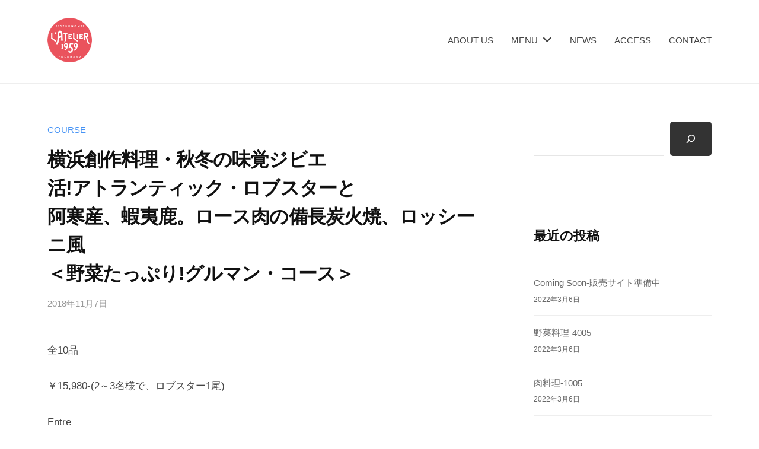

--- FILE ---
content_type: text/html; charset=UTF-8
request_url: https://latelier1959.com/info/course/1774/
body_size: 26132
content:
<!DOCTYPE html>
<html dir="ltr" lang="ja" prefix="og: https://ogp.me/ns#">
<head>
<meta charset="UTF-8">
<meta name="viewport" content="width=device-width, initial-scale=1">
<title>横浜創作料理・秋冬の味覚ジビエ活!アトランティック・ロブスターと阿寒産、蝦夷鹿。ロース肉の備長炭火焼、ロッシーニ風＜野菜たっぷり!グルマン・コース＞ - L’ATELIER（ラトリエ）1959 | 横浜創作料理とワインの専門店</title>

		<!-- All in One SEO 4.9.3 - aioseo.com -->
	<meta name="description" content="全10品 ￥15,980-(2～3名様で、ロブスター1尾) Entre はじまりの一品 Potage de f" />
	<meta name="robots" content="max-image-preview:large" />
	<meta name="author" content="speedsadmin"/>
	<link rel="canonical" href="https://latelier1959.com/info/course/1774/" />
	<meta name="generator" content="All in One SEO (AIOSEO) 4.9.3" />

		<!-- Google tag (gtag.js) -->
<script async src="https://www.googletagmanager.com/gtag/js?id=G-DH1CHDCK0V"></script>
<script>
  window.dataLayer = window.dataLayer || [];
  function gtag(){dataLayer.push(arguments);}
  gtag('js', new Date());

  gtag('config', 'G-DH1CHDCK0V');
</script>
		<meta property="og:locale" content="ja_JP" />
		<meta property="og:site_name" content="L’ATELIER（ラトリエ）1959 | 横浜創作料理とワインの専門店 - 吉田町の本格ビストロ「ラトリエ1959」は関内駅から徒歩3分。桜木町駅・日ノ出町駅からは徒歩5分。横浜創作料理とワインの専門店。フランス料理、イタリア料理、ワインがお好きな方は是非一度お越しください。忘年会、新年会、二次会、女子会、貸切パーティーなどお気軽にご連絡ください。" />
		<meta property="og:type" content="article" />
		<meta property="og:title" content="横浜創作料理・秋冬の味覚ジビエ活!アトランティック・ロブスターと阿寒産、蝦夷鹿。ロース肉の備長炭火焼、ロッシーニ風＜野菜たっぷり!グルマン・コース＞ - L’ATELIER（ラトリエ）1959 | 横浜創作料理とワインの専門店" />
		<meta property="og:description" content="全10品 ￥15,980-(2～3名様で、ロブスター1尾) Entre はじまりの一品 Potage de f" />
		<meta property="og:url" content="https://latelier1959.com/info/course/1774/" />
		<meta property="og:image" content="https://latelier1959.com/speeds/wp-content/uploads/2023/01/logo600x314.jpg" />
		<meta property="og:image:secure_url" content="https://latelier1959.com/speeds/wp-content/uploads/2023/01/logo600x314.jpg" />
		<meta property="og:image:width" content="600" />
		<meta property="og:image:height" content="314" />
		<meta property="article:published_time" content="2018-11-07T03:55:13+00:00" />
		<meta property="article:modified_time" content="2023-01-27T11:03:58+00:00" />
		<meta name="twitter:card" content="summary_large_image" />
		<meta name="twitter:title" content="横浜創作料理・秋冬の味覚ジビエ活!アトランティック・ロブスターと阿寒産、蝦夷鹿。ロース肉の備長炭火焼、ロッシーニ風＜野菜たっぷり!グルマン・コース＞ - L’ATELIER（ラトリエ）1959 | 横浜創作料理とワインの専門店" />
		<meta name="twitter:description" content="全10品 ￥15,980-(2～3名様で、ロブスター1尾) Entre はじまりの一品 Potage de f" />
		<meta name="twitter:image" content="https://latelier1959.com/speeds/wp-content/uploads/2023/01/logo600x314.jpg" />
		<script type="application/ld+json" class="aioseo-schema">
			{"@context":"https:\/\/schema.org","@graph":[{"@type":"BlogPosting","@id":"https:\/\/latelier1959.com\/info\/course\/1774\/#blogposting","name":"\u6a2a\u6d5c\u5275\u4f5c\u6599\u7406\u30fb\u79cb\u51ac\u306e\u5473\u899a\u30b8\u30d3\u30a8\u6d3b!\u30a2\u30c8\u30e9\u30f3\u30c6\u30a3\u30c3\u30af\u30fb\u30ed\u30d6\u30b9\u30bf\u30fc\u3068\u963f\u5bd2\u7523\u3001\u8766\u5937\u9e7f\u3002\u30ed\u30fc\u30b9\u8089\u306e\u5099\u9577\u70ad\u706b\u713c\u3001\u30ed\u30c3\u30b7\u30fc\u30cb\u98a8\uff1c\u91ce\u83dc\u305f\u3063\u3077\u308a!\u30b0\u30eb\u30de\u30f3\u30fb\u30b3\u30fc\u30b9\uff1e - L\u2019ATELIER\uff08\u30e9\u30c8\u30ea\u30a8\uff091959 | \u6a2a\u6d5c\u5275\u4f5c\u6599\u7406\u3068\u30ef\u30a4\u30f3\u306e\u5c02\u9580\u5e97","headline":"\u6a2a\u6d5c\u5275\u4f5c\u6599\u7406\u30fb\u79cb\u51ac\u306e\u5473\u899a\u30b8\u30d3\u30a8\u6d3b!\u30a2\u30c8\u30e9\u30f3\u30c6\u30a3\u30c3\u30af\u30fb\u30ed\u30d6\u30b9\u30bf\u30fc\u3068\u963f\u5bd2\u7523\u3001\u8766\u5937\u9e7f\u3002\u30ed\u30fc\u30b9\u8089\u306e\u5099\u9577\u70ad\u706b\u713c\u3001\u30ed\u30c3\u30b7\u30fc\u30cb\u98a8\uff1c\u91ce\u83dc\u305f\u3063\u3077\u308a!\u30b0\u30eb\u30de\u30f3\u30fb\u30b3\u30fc\u30b9\uff1e","author":{"@id":"https:\/\/latelier1959.com\/info\/author\/speedsadmin\/#author"},"publisher":{"@id":"https:\/\/latelier1959.com\/#organization"},"image":{"@type":"ImageObject","url":"https:\/\/latelier1959.com\/speeds\/wp-content\/uploads\/2023\/01\/logo600x314.jpg","width":600,"height":314},"datePublished":"2018-11-07T12:55:13+09:00","dateModified":"2023-01-27T20:03:58+09:00","inLanguage":"ja","mainEntityOfPage":{"@id":"https:\/\/latelier1959.com\/info\/course\/1774\/#webpage"},"isPartOf":{"@id":"https:\/\/latelier1959.com\/info\/course\/1774\/#webpage"},"articleSection":"course"},{"@type":"BreadcrumbList","@id":"https:\/\/latelier1959.com\/info\/course\/1774\/#breadcrumblist","itemListElement":[{"@type":"ListItem","@id":"https:\/\/latelier1959.com#listItem","position":1,"name":"\u30db\u30fc\u30e0","item":"https:\/\/latelier1959.com","nextItem":{"@type":"ListItem","@id":"https:\/\/latelier1959.com\/info\/.\/course\/#listItem","name":"course"}},{"@type":"ListItem","@id":"https:\/\/latelier1959.com\/info\/.\/course\/#listItem","position":2,"name":"course","item":"https:\/\/latelier1959.com\/info\/.\/course\/","nextItem":{"@type":"ListItem","@id":"https:\/\/latelier1959.com\/info\/course\/1774\/#listItem","name":"\u6a2a\u6d5c\u5275\u4f5c\u6599\u7406\u30fb\u79cb\u51ac\u306e\u5473\u899a\u30b8\u30d3\u30a8\u6d3b!\u30a2\u30c8\u30e9\u30f3\u30c6\u30a3\u30c3\u30af\u30fb\u30ed\u30d6\u30b9\u30bf\u30fc\u3068\u963f\u5bd2\u7523\u3001\u8766\u5937\u9e7f\u3002\u30ed\u30fc\u30b9\u8089\u306e\u5099\u9577\u70ad\u706b\u713c\u3001\u30ed\u30c3\u30b7\u30fc\u30cb\u98a8\uff1c\u91ce\u83dc\u305f\u3063\u3077\u308a!\u30b0\u30eb\u30de\u30f3\u30fb\u30b3\u30fc\u30b9\uff1e"},"previousItem":{"@type":"ListItem","@id":"https:\/\/latelier1959.com#listItem","name":"\u30db\u30fc\u30e0"}},{"@type":"ListItem","@id":"https:\/\/latelier1959.com\/info\/course\/1774\/#listItem","position":3,"name":"\u6a2a\u6d5c\u5275\u4f5c\u6599\u7406\u30fb\u79cb\u51ac\u306e\u5473\u899a\u30b8\u30d3\u30a8\u6d3b!\u30a2\u30c8\u30e9\u30f3\u30c6\u30a3\u30c3\u30af\u30fb\u30ed\u30d6\u30b9\u30bf\u30fc\u3068\u963f\u5bd2\u7523\u3001\u8766\u5937\u9e7f\u3002\u30ed\u30fc\u30b9\u8089\u306e\u5099\u9577\u70ad\u706b\u713c\u3001\u30ed\u30c3\u30b7\u30fc\u30cb\u98a8\uff1c\u91ce\u83dc\u305f\u3063\u3077\u308a!\u30b0\u30eb\u30de\u30f3\u30fb\u30b3\u30fc\u30b9\uff1e","previousItem":{"@type":"ListItem","@id":"https:\/\/latelier1959.com\/info\/.\/course\/#listItem","name":"course"}}]},{"@type":"Organization","@id":"https:\/\/latelier1959.com\/#organization","name":"L\u2019ATELIER\uff08\u30e9\u30c8\u30ea\u30a8\uff091959 | \u6a2a\u6d5c\u5275\u4f5c\u6599\u7406\u3068\u30ef\u30a4\u30f3\u306e\u5c02\u9580\u5e97","description":"\u5409\u7530\u753a\u306e\u672c\u683c\u30d3\u30b9\u30c8\u30ed\u300c\u30e9\u30c8\u30ea\u30a81959\u300d\u306f\u95a2\u5185\u99c5\u304b\u3089\u5f92\u6b693\u5206\u3002\u685c\u6728\u753a\u99c5\u30fb\u65e5\u30ce\u51fa\u753a\u99c5\u304b\u3089\u306f\u5f92\u6b695\u5206\u3002\u6a2a\u6d5c\u5275\u4f5c\u6599\u7406\u3068\u30ef\u30a4\u30f3\u306e\u5c02\u9580\u5e97\u3002\u30d5\u30e9\u30f3\u30b9\u6599\u7406\u3001\u30a4\u30bf\u30ea\u30a2\u6599\u7406\u3001\u30ef\u30a4\u30f3\u304c\u304a\u597d\u304d\u306a\u65b9\u306f\u662f\u975e\u4e00\u5ea6\u304a\u8d8a\u3057\u304f\u3060\u3055\u3044\u3002\u5fd8\u5e74\u4f1a\u3001\u65b0\u5e74\u4f1a\u3001\u4e8c\u6b21\u4f1a\u3001\u5973\u5b50\u4f1a\u3001\u8cb8\u5207\u30d1\u30fc\u30c6\u30a3\u30fc\u306a\u3069\u304a\u6c17\u8efd\u306b\u3054\u9023\u7d61\u304f\u3060\u3055\u3044\u3002","url":"https:\/\/latelier1959.com\/","logo":{"@type":"ImageObject","url":"https:\/\/latelier1959.com\/speeds\/wp-content\/uploads\/2023\/01\/logo.png","@id":"https:\/\/latelier1959.com\/info\/course\/1774\/#organizationLogo","width":224,"height":224},"image":{"@id":"https:\/\/latelier1959.com\/info\/course\/1774\/#organizationLogo"}},{"@type":"Person","@id":"https:\/\/latelier1959.com\/info\/author\/speedsadmin\/#author","url":"https:\/\/latelier1959.com\/info\/author\/speedsadmin\/","name":"speedsadmin"},{"@type":"WebPage","@id":"https:\/\/latelier1959.com\/info\/course\/1774\/#webpage","url":"https:\/\/latelier1959.com\/info\/course\/1774\/","name":"\u6a2a\u6d5c\u5275\u4f5c\u6599\u7406\u30fb\u79cb\u51ac\u306e\u5473\u899a\u30b8\u30d3\u30a8\u6d3b!\u30a2\u30c8\u30e9\u30f3\u30c6\u30a3\u30c3\u30af\u30fb\u30ed\u30d6\u30b9\u30bf\u30fc\u3068\u963f\u5bd2\u7523\u3001\u8766\u5937\u9e7f\u3002\u30ed\u30fc\u30b9\u8089\u306e\u5099\u9577\u70ad\u706b\u713c\u3001\u30ed\u30c3\u30b7\u30fc\u30cb\u98a8\uff1c\u91ce\u83dc\u305f\u3063\u3077\u308a!\u30b0\u30eb\u30de\u30f3\u30fb\u30b3\u30fc\u30b9\uff1e - L\u2019ATELIER\uff08\u30e9\u30c8\u30ea\u30a8\uff091959 | \u6a2a\u6d5c\u5275\u4f5c\u6599\u7406\u3068\u30ef\u30a4\u30f3\u306e\u5c02\u9580\u5e97","description":"\u516810\u54c1 \uffe515,980-(2\uff5e3\u540d\u69d8\u3067\u3001\u30ed\u30d6\u30b9\u30bf\u30fc1\u5c3e) Entre \u306f\u3058\u307e\u308a\u306e\u4e00\u54c1 Potage de f","inLanguage":"ja","isPartOf":{"@id":"https:\/\/latelier1959.com\/#website"},"breadcrumb":{"@id":"https:\/\/latelier1959.com\/info\/course\/1774\/#breadcrumblist"},"author":{"@id":"https:\/\/latelier1959.com\/info\/author\/speedsadmin\/#author"},"creator":{"@id":"https:\/\/latelier1959.com\/info\/author\/speedsadmin\/#author"},"image":{"@type":"ImageObject","url":"https:\/\/latelier1959.com\/speeds\/wp-content\/uploads\/2023\/01\/logo600x314.jpg","@id":"https:\/\/latelier1959.com\/info\/course\/1774\/#mainImage","width":600,"height":314},"primaryImageOfPage":{"@id":"https:\/\/latelier1959.com\/info\/course\/1774\/#mainImage"},"datePublished":"2018-11-07T12:55:13+09:00","dateModified":"2023-01-27T20:03:58+09:00"},{"@type":"WebSite","@id":"https:\/\/latelier1959.com\/#website","url":"https:\/\/latelier1959.com\/","name":"L\u2019ATELIER\uff08\u30e9\u30c8\u30ea\u30a8\uff091959 | \u6a2a\u6d5c\u5275\u4f5c\u6599\u7406\u3068\u30ef\u30a4\u30f3\u306e\u5c02\u9580\u5e97","description":"\u5409\u7530\u753a\u306e\u672c\u683c\u30d3\u30b9\u30c8\u30ed\u300c\u30e9\u30c8\u30ea\u30a81959\u300d\u306f\u95a2\u5185\u99c5\u304b\u3089\u5f92\u6b693\u5206\u3002\u685c\u6728\u753a\u99c5\u30fb\u65e5\u30ce\u51fa\u753a\u99c5\u304b\u3089\u306f\u5f92\u6b695\u5206\u3002\u6a2a\u6d5c\u5275\u4f5c\u6599\u7406\u3068\u30ef\u30a4\u30f3\u306e\u5c02\u9580\u5e97\u3002\u30d5\u30e9\u30f3\u30b9\u6599\u7406\u3001\u30a4\u30bf\u30ea\u30a2\u6599\u7406\u3001\u30ef\u30a4\u30f3\u304c\u304a\u597d\u304d\u306a\u65b9\u306f\u662f\u975e\u4e00\u5ea6\u304a\u8d8a\u3057\u304f\u3060\u3055\u3044\u3002\u5fd8\u5e74\u4f1a\u3001\u65b0\u5e74\u4f1a\u3001\u4e8c\u6b21\u4f1a\u3001\u5973\u5b50\u4f1a\u3001\u8cb8\u5207\u30d1\u30fc\u30c6\u30a3\u30fc\u306a\u3069\u304a\u6c17\u8efd\u306b\u3054\u9023\u7d61\u304f\u3060\u3055\u3044\u3002","inLanguage":"ja","publisher":{"@id":"https:\/\/latelier1959.com\/#organization"}}]}
		</script>
		<!-- All in One SEO -->

<link rel="alternate" type="application/rss+xml" title="L’ATELIER（ラトリエ）1959 | 横浜創作料理とワインの専門店 &raquo; フィード" href="https://latelier1959.com/feed/" />
<link rel="alternate" type="application/rss+xml" title="L’ATELIER（ラトリエ）1959 | 横浜創作料理とワインの専門店 &raquo; コメントフィード" href="https://latelier1959.com/comments/feed/" />
<link rel="alternate" title="oEmbed (JSON)" type="application/json+oembed" href="https://latelier1959.com/wp-json/oembed/1.0/embed?url=https%3A%2F%2Flatelier1959.com%2Finfo%2Fcourse%2F1774%2F" />
<link rel="alternate" title="oEmbed (XML)" type="text/xml+oembed" href="https://latelier1959.com/wp-json/oembed/1.0/embed?url=https%3A%2F%2Flatelier1959.com%2Finfo%2Fcourse%2F1774%2F&#038;format=xml" />
<style id='wp-img-auto-sizes-contain-inline-css' type='text/css'>
img:is([sizes=auto i],[sizes^="auto," i]){contain-intrinsic-size:3000px 1500px}
/*# sourceURL=wp-img-auto-sizes-contain-inline-css */
</style>
<style id='wp-emoji-styles-inline-css' type='text/css'>

	img.wp-smiley, img.emoji {
		display: inline !important;
		border: none !important;
		box-shadow: none !important;
		height: 1em !important;
		width: 1em !important;
		margin: 0 0.07em !important;
		vertical-align: -0.1em !important;
		background: none !important;
		padding: 0 !important;
	}
/*# sourceURL=wp-emoji-styles-inline-css */
</style>
<style id='wp-block-library-inline-css' type='text/css'>
:root{--wp-block-synced-color:#7a00df;--wp-block-synced-color--rgb:122,0,223;--wp-bound-block-color:var(--wp-block-synced-color);--wp-editor-canvas-background:#ddd;--wp-admin-theme-color:#007cba;--wp-admin-theme-color--rgb:0,124,186;--wp-admin-theme-color-darker-10:#006ba1;--wp-admin-theme-color-darker-10--rgb:0,107,160.5;--wp-admin-theme-color-darker-20:#005a87;--wp-admin-theme-color-darker-20--rgb:0,90,135;--wp-admin-border-width-focus:2px}@media (min-resolution:192dpi){:root{--wp-admin-border-width-focus:1.5px}}.wp-element-button{cursor:pointer}:root .has-very-light-gray-background-color{background-color:#eee}:root .has-very-dark-gray-background-color{background-color:#313131}:root .has-very-light-gray-color{color:#eee}:root .has-very-dark-gray-color{color:#313131}:root .has-vivid-green-cyan-to-vivid-cyan-blue-gradient-background{background:linear-gradient(135deg,#00d084,#0693e3)}:root .has-purple-crush-gradient-background{background:linear-gradient(135deg,#34e2e4,#4721fb 50%,#ab1dfe)}:root .has-hazy-dawn-gradient-background{background:linear-gradient(135deg,#faaca8,#dad0ec)}:root .has-subdued-olive-gradient-background{background:linear-gradient(135deg,#fafae1,#67a671)}:root .has-atomic-cream-gradient-background{background:linear-gradient(135deg,#fdd79a,#004a59)}:root .has-nightshade-gradient-background{background:linear-gradient(135deg,#330968,#31cdcf)}:root .has-midnight-gradient-background{background:linear-gradient(135deg,#020381,#2874fc)}:root{--wp--preset--font-size--normal:16px;--wp--preset--font-size--huge:42px}.has-regular-font-size{font-size:1em}.has-larger-font-size{font-size:2.625em}.has-normal-font-size{font-size:var(--wp--preset--font-size--normal)}.has-huge-font-size{font-size:var(--wp--preset--font-size--huge)}.has-text-align-center{text-align:center}.has-text-align-left{text-align:left}.has-text-align-right{text-align:right}.has-fit-text{white-space:nowrap!important}#end-resizable-editor-section{display:none}.aligncenter{clear:both}.items-justified-left{justify-content:flex-start}.items-justified-center{justify-content:center}.items-justified-right{justify-content:flex-end}.items-justified-space-between{justify-content:space-between}.screen-reader-text{border:0;clip-path:inset(50%);height:1px;margin:-1px;overflow:hidden;padding:0;position:absolute;width:1px;word-wrap:normal!important}.screen-reader-text:focus{background-color:#ddd;clip-path:none;color:#444;display:block;font-size:1em;height:auto;left:5px;line-height:normal;padding:15px 23px 14px;text-decoration:none;top:5px;width:auto;z-index:100000}html :where(.has-border-color){border-style:solid}html :where([style*=border-top-color]){border-top-style:solid}html :where([style*=border-right-color]){border-right-style:solid}html :where([style*=border-bottom-color]){border-bottom-style:solid}html :where([style*=border-left-color]){border-left-style:solid}html :where([style*=border-width]){border-style:solid}html :where([style*=border-top-width]){border-top-style:solid}html :where([style*=border-right-width]){border-right-style:solid}html :where([style*=border-bottom-width]){border-bottom-style:solid}html :where([style*=border-left-width]){border-left-style:solid}html :where(img[class*=wp-image-]){height:auto;max-width:100%}:where(figure){margin:0 0 1em}html :where(.is-position-sticky){--wp-admin--admin-bar--position-offset:var(--wp-admin--admin-bar--height,0px)}@media screen and (max-width:600px){html :where(.is-position-sticky){--wp-admin--admin-bar--position-offset:0px}}

/*# sourceURL=wp-block-library-inline-css */
</style><style id='wp-block-archives-inline-css' type='text/css'>
.wp-block-archives{box-sizing:border-box}.wp-block-archives-dropdown label{display:block}
/*# sourceURL=https://latelier1959.com/speeds/wp-includes/blocks/archives/style.min.css */
</style>
<style id='wp-block-button-inline-css' type='text/css'>
.wp-block-button__link{align-content:center;box-sizing:border-box;cursor:pointer;display:inline-block;height:100%;text-align:center;word-break:break-word}.wp-block-button__link.aligncenter{text-align:center}.wp-block-button__link.alignright{text-align:right}:where(.wp-block-button__link){border-radius:9999px;box-shadow:none;padding:calc(.667em + 2px) calc(1.333em + 2px);text-decoration:none}.wp-block-button[style*=text-decoration] .wp-block-button__link{text-decoration:inherit}.wp-block-buttons>.wp-block-button.has-custom-width{max-width:none}.wp-block-buttons>.wp-block-button.has-custom-width .wp-block-button__link{width:100%}.wp-block-buttons>.wp-block-button.has-custom-font-size .wp-block-button__link{font-size:inherit}.wp-block-buttons>.wp-block-button.wp-block-button__width-25{width:calc(25% - var(--wp--style--block-gap, .5em)*.75)}.wp-block-buttons>.wp-block-button.wp-block-button__width-50{width:calc(50% - var(--wp--style--block-gap, .5em)*.5)}.wp-block-buttons>.wp-block-button.wp-block-button__width-75{width:calc(75% - var(--wp--style--block-gap, .5em)*.25)}.wp-block-buttons>.wp-block-button.wp-block-button__width-100{flex-basis:100%;width:100%}.wp-block-buttons.is-vertical>.wp-block-button.wp-block-button__width-25{width:25%}.wp-block-buttons.is-vertical>.wp-block-button.wp-block-button__width-50{width:50%}.wp-block-buttons.is-vertical>.wp-block-button.wp-block-button__width-75{width:75%}.wp-block-button.is-style-squared,.wp-block-button__link.wp-block-button.is-style-squared{border-radius:0}.wp-block-button.no-border-radius,.wp-block-button__link.no-border-radius{border-radius:0!important}:root :where(.wp-block-button .wp-block-button__link.is-style-outline),:root :where(.wp-block-button.is-style-outline>.wp-block-button__link){border:2px solid;padding:.667em 1.333em}:root :where(.wp-block-button .wp-block-button__link.is-style-outline:not(.has-text-color)),:root :where(.wp-block-button.is-style-outline>.wp-block-button__link:not(.has-text-color)){color:currentColor}:root :where(.wp-block-button .wp-block-button__link.is-style-outline:not(.has-background)),:root :where(.wp-block-button.is-style-outline>.wp-block-button__link:not(.has-background)){background-color:initial;background-image:none}
/*# sourceURL=https://latelier1959.com/speeds/wp-includes/blocks/button/style.min.css */
</style>
<style id='wp-block-gallery-inline-css' type='text/css'>
.blocks-gallery-grid:not(.has-nested-images),.wp-block-gallery:not(.has-nested-images){display:flex;flex-wrap:wrap;list-style-type:none;margin:0;padding:0}.blocks-gallery-grid:not(.has-nested-images) .blocks-gallery-image,.blocks-gallery-grid:not(.has-nested-images) .blocks-gallery-item,.wp-block-gallery:not(.has-nested-images) .blocks-gallery-image,.wp-block-gallery:not(.has-nested-images) .blocks-gallery-item{display:flex;flex-direction:column;flex-grow:1;justify-content:center;margin:0 1em 1em 0;position:relative;width:calc(50% - 1em)}.blocks-gallery-grid:not(.has-nested-images) .blocks-gallery-image:nth-of-type(2n),.blocks-gallery-grid:not(.has-nested-images) .blocks-gallery-item:nth-of-type(2n),.wp-block-gallery:not(.has-nested-images) .blocks-gallery-image:nth-of-type(2n),.wp-block-gallery:not(.has-nested-images) .blocks-gallery-item:nth-of-type(2n){margin-right:0}.blocks-gallery-grid:not(.has-nested-images) .blocks-gallery-image figure,.blocks-gallery-grid:not(.has-nested-images) .blocks-gallery-item figure,.wp-block-gallery:not(.has-nested-images) .blocks-gallery-image figure,.wp-block-gallery:not(.has-nested-images) .blocks-gallery-item figure{align-items:flex-end;display:flex;height:100%;justify-content:flex-start;margin:0}.blocks-gallery-grid:not(.has-nested-images) .blocks-gallery-image img,.blocks-gallery-grid:not(.has-nested-images) .blocks-gallery-item img,.wp-block-gallery:not(.has-nested-images) .blocks-gallery-image img,.wp-block-gallery:not(.has-nested-images) .blocks-gallery-item img{display:block;height:auto;max-width:100%;width:auto}.blocks-gallery-grid:not(.has-nested-images) .blocks-gallery-image figcaption,.blocks-gallery-grid:not(.has-nested-images) .blocks-gallery-item figcaption,.wp-block-gallery:not(.has-nested-images) .blocks-gallery-image figcaption,.wp-block-gallery:not(.has-nested-images) .blocks-gallery-item figcaption{background:linear-gradient(0deg,#000000b3,#0000004d 70%,#0000);bottom:0;box-sizing:border-box;color:#fff;font-size:.8em;margin:0;max-height:100%;overflow:auto;padding:3em .77em .7em;position:absolute;text-align:center;width:100%;z-index:2}.blocks-gallery-grid:not(.has-nested-images) .blocks-gallery-image figcaption img,.blocks-gallery-grid:not(.has-nested-images) .blocks-gallery-item figcaption img,.wp-block-gallery:not(.has-nested-images) .blocks-gallery-image figcaption img,.wp-block-gallery:not(.has-nested-images) .blocks-gallery-item figcaption img{display:inline}.blocks-gallery-grid:not(.has-nested-images) figcaption,.wp-block-gallery:not(.has-nested-images) figcaption{flex-grow:1}.blocks-gallery-grid:not(.has-nested-images).is-cropped .blocks-gallery-image a,.blocks-gallery-grid:not(.has-nested-images).is-cropped .blocks-gallery-image img,.blocks-gallery-grid:not(.has-nested-images).is-cropped .blocks-gallery-item a,.blocks-gallery-grid:not(.has-nested-images).is-cropped .blocks-gallery-item img,.wp-block-gallery:not(.has-nested-images).is-cropped .blocks-gallery-image a,.wp-block-gallery:not(.has-nested-images).is-cropped .blocks-gallery-image img,.wp-block-gallery:not(.has-nested-images).is-cropped .blocks-gallery-item a,.wp-block-gallery:not(.has-nested-images).is-cropped .blocks-gallery-item img{flex:1;height:100%;object-fit:cover;width:100%}.blocks-gallery-grid:not(.has-nested-images).columns-1 .blocks-gallery-image,.blocks-gallery-grid:not(.has-nested-images).columns-1 .blocks-gallery-item,.wp-block-gallery:not(.has-nested-images).columns-1 .blocks-gallery-image,.wp-block-gallery:not(.has-nested-images).columns-1 .blocks-gallery-item{margin-right:0;width:100%}@media (min-width:600px){.blocks-gallery-grid:not(.has-nested-images).columns-3 .blocks-gallery-image,.blocks-gallery-grid:not(.has-nested-images).columns-3 .blocks-gallery-item,.wp-block-gallery:not(.has-nested-images).columns-3 .blocks-gallery-image,.wp-block-gallery:not(.has-nested-images).columns-3 .blocks-gallery-item{margin-right:1em;width:calc(33.33333% - .66667em)}.blocks-gallery-grid:not(.has-nested-images).columns-4 .blocks-gallery-image,.blocks-gallery-grid:not(.has-nested-images).columns-4 .blocks-gallery-item,.wp-block-gallery:not(.has-nested-images).columns-4 .blocks-gallery-image,.wp-block-gallery:not(.has-nested-images).columns-4 .blocks-gallery-item{margin-right:1em;width:calc(25% - .75em)}.blocks-gallery-grid:not(.has-nested-images).columns-5 .blocks-gallery-image,.blocks-gallery-grid:not(.has-nested-images).columns-5 .blocks-gallery-item,.wp-block-gallery:not(.has-nested-images).columns-5 .blocks-gallery-image,.wp-block-gallery:not(.has-nested-images).columns-5 .blocks-gallery-item{margin-right:1em;width:calc(20% - .8em)}.blocks-gallery-grid:not(.has-nested-images).columns-6 .blocks-gallery-image,.blocks-gallery-grid:not(.has-nested-images).columns-6 .blocks-gallery-item,.wp-block-gallery:not(.has-nested-images).columns-6 .blocks-gallery-image,.wp-block-gallery:not(.has-nested-images).columns-6 .blocks-gallery-item{margin-right:1em;width:calc(16.66667% - .83333em)}.blocks-gallery-grid:not(.has-nested-images).columns-7 .blocks-gallery-image,.blocks-gallery-grid:not(.has-nested-images).columns-7 .blocks-gallery-item,.wp-block-gallery:not(.has-nested-images).columns-7 .blocks-gallery-image,.wp-block-gallery:not(.has-nested-images).columns-7 .blocks-gallery-item{margin-right:1em;width:calc(14.28571% - .85714em)}.blocks-gallery-grid:not(.has-nested-images).columns-8 .blocks-gallery-image,.blocks-gallery-grid:not(.has-nested-images).columns-8 .blocks-gallery-item,.wp-block-gallery:not(.has-nested-images).columns-8 .blocks-gallery-image,.wp-block-gallery:not(.has-nested-images).columns-8 .blocks-gallery-item{margin-right:1em;width:calc(12.5% - .875em)}.blocks-gallery-grid:not(.has-nested-images).columns-1 .blocks-gallery-image:nth-of-type(1n),.blocks-gallery-grid:not(.has-nested-images).columns-1 .blocks-gallery-item:nth-of-type(1n),.blocks-gallery-grid:not(.has-nested-images).columns-2 .blocks-gallery-image:nth-of-type(2n),.blocks-gallery-grid:not(.has-nested-images).columns-2 .blocks-gallery-item:nth-of-type(2n),.blocks-gallery-grid:not(.has-nested-images).columns-3 .blocks-gallery-image:nth-of-type(3n),.blocks-gallery-grid:not(.has-nested-images).columns-3 .blocks-gallery-item:nth-of-type(3n),.blocks-gallery-grid:not(.has-nested-images).columns-4 .blocks-gallery-image:nth-of-type(4n),.blocks-gallery-grid:not(.has-nested-images).columns-4 .blocks-gallery-item:nth-of-type(4n),.blocks-gallery-grid:not(.has-nested-images).columns-5 .blocks-gallery-image:nth-of-type(5n),.blocks-gallery-grid:not(.has-nested-images).columns-5 .blocks-gallery-item:nth-of-type(5n),.blocks-gallery-grid:not(.has-nested-images).columns-6 .blocks-gallery-image:nth-of-type(6n),.blocks-gallery-grid:not(.has-nested-images).columns-6 .blocks-gallery-item:nth-of-type(6n),.blocks-gallery-grid:not(.has-nested-images).columns-7 .blocks-gallery-image:nth-of-type(7n),.blocks-gallery-grid:not(.has-nested-images).columns-7 .blocks-gallery-item:nth-of-type(7n),.blocks-gallery-grid:not(.has-nested-images).columns-8 .blocks-gallery-image:nth-of-type(8n),.blocks-gallery-grid:not(.has-nested-images).columns-8 .blocks-gallery-item:nth-of-type(8n),.wp-block-gallery:not(.has-nested-images).columns-1 .blocks-gallery-image:nth-of-type(1n),.wp-block-gallery:not(.has-nested-images).columns-1 .blocks-gallery-item:nth-of-type(1n),.wp-block-gallery:not(.has-nested-images).columns-2 .blocks-gallery-image:nth-of-type(2n),.wp-block-gallery:not(.has-nested-images).columns-2 .blocks-gallery-item:nth-of-type(2n),.wp-block-gallery:not(.has-nested-images).columns-3 .blocks-gallery-image:nth-of-type(3n),.wp-block-gallery:not(.has-nested-images).columns-3 .blocks-gallery-item:nth-of-type(3n),.wp-block-gallery:not(.has-nested-images).columns-4 .blocks-gallery-image:nth-of-type(4n),.wp-block-gallery:not(.has-nested-images).columns-4 .blocks-gallery-item:nth-of-type(4n),.wp-block-gallery:not(.has-nested-images).columns-5 .blocks-gallery-image:nth-of-type(5n),.wp-block-gallery:not(.has-nested-images).columns-5 .blocks-gallery-item:nth-of-type(5n),.wp-block-gallery:not(.has-nested-images).columns-6 .blocks-gallery-image:nth-of-type(6n),.wp-block-gallery:not(.has-nested-images).columns-6 .blocks-gallery-item:nth-of-type(6n),.wp-block-gallery:not(.has-nested-images).columns-7 .blocks-gallery-image:nth-of-type(7n),.wp-block-gallery:not(.has-nested-images).columns-7 .blocks-gallery-item:nth-of-type(7n),.wp-block-gallery:not(.has-nested-images).columns-8 .blocks-gallery-image:nth-of-type(8n),.wp-block-gallery:not(.has-nested-images).columns-8 .blocks-gallery-item:nth-of-type(8n){margin-right:0}}.blocks-gallery-grid:not(.has-nested-images) .blocks-gallery-image:last-child,.blocks-gallery-grid:not(.has-nested-images) .blocks-gallery-item:last-child,.wp-block-gallery:not(.has-nested-images) .blocks-gallery-image:last-child,.wp-block-gallery:not(.has-nested-images) .blocks-gallery-item:last-child{margin-right:0}.blocks-gallery-grid:not(.has-nested-images).alignleft,.blocks-gallery-grid:not(.has-nested-images).alignright,.wp-block-gallery:not(.has-nested-images).alignleft,.wp-block-gallery:not(.has-nested-images).alignright{max-width:420px;width:100%}.blocks-gallery-grid:not(.has-nested-images).aligncenter .blocks-gallery-item figure,.wp-block-gallery:not(.has-nested-images).aligncenter .blocks-gallery-item figure{justify-content:center}.wp-block-gallery:not(.is-cropped) .blocks-gallery-item{align-self:flex-start}figure.wp-block-gallery.has-nested-images{align-items:normal}.wp-block-gallery.has-nested-images figure.wp-block-image:not(#individual-image){margin:0;width:calc(50% - var(--wp--style--unstable-gallery-gap, 16px)/2)}.wp-block-gallery.has-nested-images figure.wp-block-image{box-sizing:border-box;display:flex;flex-direction:column;flex-grow:1;justify-content:center;max-width:100%;position:relative}.wp-block-gallery.has-nested-images figure.wp-block-image>a,.wp-block-gallery.has-nested-images figure.wp-block-image>div{flex-direction:column;flex-grow:1;margin:0}.wp-block-gallery.has-nested-images figure.wp-block-image img{display:block;height:auto;max-width:100%!important;width:auto}.wp-block-gallery.has-nested-images figure.wp-block-image figcaption,.wp-block-gallery.has-nested-images figure.wp-block-image:has(figcaption):before{bottom:0;left:0;max-height:100%;position:absolute;right:0}.wp-block-gallery.has-nested-images figure.wp-block-image:has(figcaption):before{backdrop-filter:blur(3px);content:"";height:100%;-webkit-mask-image:linear-gradient(0deg,#000 20%,#0000);mask-image:linear-gradient(0deg,#000 20%,#0000);max-height:40%;pointer-events:none}.wp-block-gallery.has-nested-images figure.wp-block-image figcaption{box-sizing:border-box;color:#fff;font-size:13px;margin:0;overflow:auto;padding:1em;text-align:center;text-shadow:0 0 1.5px #000}.wp-block-gallery.has-nested-images figure.wp-block-image figcaption::-webkit-scrollbar{height:12px;width:12px}.wp-block-gallery.has-nested-images figure.wp-block-image figcaption::-webkit-scrollbar-track{background-color:initial}.wp-block-gallery.has-nested-images figure.wp-block-image figcaption::-webkit-scrollbar-thumb{background-clip:padding-box;background-color:initial;border:3px solid #0000;border-radius:8px}.wp-block-gallery.has-nested-images figure.wp-block-image figcaption:focus-within::-webkit-scrollbar-thumb,.wp-block-gallery.has-nested-images figure.wp-block-image figcaption:focus::-webkit-scrollbar-thumb,.wp-block-gallery.has-nested-images figure.wp-block-image figcaption:hover::-webkit-scrollbar-thumb{background-color:#fffc}.wp-block-gallery.has-nested-images figure.wp-block-image figcaption{scrollbar-color:#0000 #0000;scrollbar-gutter:stable both-edges;scrollbar-width:thin}.wp-block-gallery.has-nested-images figure.wp-block-image figcaption:focus,.wp-block-gallery.has-nested-images figure.wp-block-image figcaption:focus-within,.wp-block-gallery.has-nested-images figure.wp-block-image figcaption:hover{scrollbar-color:#fffc #0000}.wp-block-gallery.has-nested-images figure.wp-block-image figcaption{will-change:transform}@media (hover:none){.wp-block-gallery.has-nested-images figure.wp-block-image figcaption{scrollbar-color:#fffc #0000}}.wp-block-gallery.has-nested-images figure.wp-block-image figcaption{background:linear-gradient(0deg,#0006,#0000)}.wp-block-gallery.has-nested-images figure.wp-block-image figcaption img{display:inline}.wp-block-gallery.has-nested-images figure.wp-block-image figcaption a{color:inherit}.wp-block-gallery.has-nested-images figure.wp-block-image.has-custom-border img{box-sizing:border-box}.wp-block-gallery.has-nested-images figure.wp-block-image.has-custom-border>a,.wp-block-gallery.has-nested-images figure.wp-block-image.has-custom-border>div,.wp-block-gallery.has-nested-images figure.wp-block-image.is-style-rounded>a,.wp-block-gallery.has-nested-images figure.wp-block-image.is-style-rounded>div{flex:1 1 auto}.wp-block-gallery.has-nested-images figure.wp-block-image.has-custom-border figcaption,.wp-block-gallery.has-nested-images figure.wp-block-image.is-style-rounded figcaption{background:none;color:inherit;flex:initial;margin:0;padding:10px 10px 9px;position:relative;text-shadow:none}.wp-block-gallery.has-nested-images figure.wp-block-image.has-custom-border:before,.wp-block-gallery.has-nested-images figure.wp-block-image.is-style-rounded:before{content:none}.wp-block-gallery.has-nested-images figcaption{flex-basis:100%;flex-grow:1;text-align:center}.wp-block-gallery.has-nested-images:not(.is-cropped) figure.wp-block-image:not(#individual-image){margin-bottom:auto;margin-top:0}.wp-block-gallery.has-nested-images.is-cropped figure.wp-block-image:not(#individual-image){align-self:inherit}.wp-block-gallery.has-nested-images.is-cropped figure.wp-block-image:not(#individual-image)>a,.wp-block-gallery.has-nested-images.is-cropped figure.wp-block-image:not(#individual-image)>div:not(.components-drop-zone){display:flex}.wp-block-gallery.has-nested-images.is-cropped figure.wp-block-image:not(#individual-image) a,.wp-block-gallery.has-nested-images.is-cropped figure.wp-block-image:not(#individual-image) img{flex:1 0 0%;height:100%;object-fit:cover;width:100%}.wp-block-gallery.has-nested-images.columns-1 figure.wp-block-image:not(#individual-image){width:100%}@media (min-width:600px){.wp-block-gallery.has-nested-images.columns-3 figure.wp-block-image:not(#individual-image){width:calc(33.33333% - var(--wp--style--unstable-gallery-gap, 16px)*.66667)}.wp-block-gallery.has-nested-images.columns-4 figure.wp-block-image:not(#individual-image){width:calc(25% - var(--wp--style--unstable-gallery-gap, 16px)*.75)}.wp-block-gallery.has-nested-images.columns-5 figure.wp-block-image:not(#individual-image){width:calc(20% - var(--wp--style--unstable-gallery-gap, 16px)*.8)}.wp-block-gallery.has-nested-images.columns-6 figure.wp-block-image:not(#individual-image){width:calc(16.66667% - var(--wp--style--unstable-gallery-gap, 16px)*.83333)}.wp-block-gallery.has-nested-images.columns-7 figure.wp-block-image:not(#individual-image){width:calc(14.28571% - var(--wp--style--unstable-gallery-gap, 16px)*.85714)}.wp-block-gallery.has-nested-images.columns-8 figure.wp-block-image:not(#individual-image){width:calc(12.5% - var(--wp--style--unstable-gallery-gap, 16px)*.875)}.wp-block-gallery.has-nested-images.columns-default figure.wp-block-image:not(#individual-image){width:calc(33.33% - var(--wp--style--unstable-gallery-gap, 16px)*.66667)}.wp-block-gallery.has-nested-images.columns-default figure.wp-block-image:not(#individual-image):first-child:nth-last-child(2),.wp-block-gallery.has-nested-images.columns-default figure.wp-block-image:not(#individual-image):first-child:nth-last-child(2)~figure.wp-block-image:not(#individual-image){width:calc(50% - var(--wp--style--unstable-gallery-gap, 16px)*.5)}.wp-block-gallery.has-nested-images.columns-default figure.wp-block-image:not(#individual-image):first-child:last-child{width:100%}}.wp-block-gallery.has-nested-images.alignleft,.wp-block-gallery.has-nested-images.alignright{max-width:420px;width:100%}.wp-block-gallery.has-nested-images.aligncenter{justify-content:center}
/*# sourceURL=https://latelier1959.com/speeds/wp-includes/blocks/gallery/style.min.css */
</style>
<style id='wp-block-heading-inline-css' type='text/css'>
h1:where(.wp-block-heading).has-background,h2:where(.wp-block-heading).has-background,h3:where(.wp-block-heading).has-background,h4:where(.wp-block-heading).has-background,h5:where(.wp-block-heading).has-background,h6:where(.wp-block-heading).has-background{padding:1.25em 2.375em}h1.has-text-align-left[style*=writing-mode]:where([style*=vertical-lr]),h1.has-text-align-right[style*=writing-mode]:where([style*=vertical-rl]),h2.has-text-align-left[style*=writing-mode]:where([style*=vertical-lr]),h2.has-text-align-right[style*=writing-mode]:where([style*=vertical-rl]),h3.has-text-align-left[style*=writing-mode]:where([style*=vertical-lr]),h3.has-text-align-right[style*=writing-mode]:where([style*=vertical-rl]),h4.has-text-align-left[style*=writing-mode]:where([style*=vertical-lr]),h4.has-text-align-right[style*=writing-mode]:where([style*=vertical-rl]),h5.has-text-align-left[style*=writing-mode]:where([style*=vertical-lr]),h5.has-text-align-right[style*=writing-mode]:where([style*=vertical-rl]),h6.has-text-align-left[style*=writing-mode]:where([style*=vertical-lr]),h6.has-text-align-right[style*=writing-mode]:where([style*=vertical-rl]){rotate:180deg}
/*# sourceURL=https://latelier1959.com/speeds/wp-includes/blocks/heading/style.min.css */
</style>
<style id='wp-block-image-inline-css' type='text/css'>
.wp-block-image>a,.wp-block-image>figure>a{display:inline-block}.wp-block-image img{box-sizing:border-box;height:auto;max-width:100%;vertical-align:bottom}@media not (prefers-reduced-motion){.wp-block-image img.hide{visibility:hidden}.wp-block-image img.show{animation:show-content-image .4s}}.wp-block-image[style*=border-radius] img,.wp-block-image[style*=border-radius]>a{border-radius:inherit}.wp-block-image.has-custom-border img{box-sizing:border-box}.wp-block-image.aligncenter{text-align:center}.wp-block-image.alignfull>a,.wp-block-image.alignwide>a{width:100%}.wp-block-image.alignfull img,.wp-block-image.alignwide img{height:auto;width:100%}.wp-block-image .aligncenter,.wp-block-image .alignleft,.wp-block-image .alignright,.wp-block-image.aligncenter,.wp-block-image.alignleft,.wp-block-image.alignright{display:table}.wp-block-image .aligncenter>figcaption,.wp-block-image .alignleft>figcaption,.wp-block-image .alignright>figcaption,.wp-block-image.aligncenter>figcaption,.wp-block-image.alignleft>figcaption,.wp-block-image.alignright>figcaption{caption-side:bottom;display:table-caption}.wp-block-image .alignleft{float:left;margin:.5em 1em .5em 0}.wp-block-image .alignright{float:right;margin:.5em 0 .5em 1em}.wp-block-image .aligncenter{margin-left:auto;margin-right:auto}.wp-block-image :where(figcaption){margin-bottom:1em;margin-top:.5em}.wp-block-image.is-style-circle-mask img{border-radius:9999px}@supports ((-webkit-mask-image:none) or (mask-image:none)) or (-webkit-mask-image:none){.wp-block-image.is-style-circle-mask img{border-radius:0;-webkit-mask-image:url('data:image/svg+xml;utf8,<svg viewBox="0 0 100 100" xmlns="http://www.w3.org/2000/svg"><circle cx="50" cy="50" r="50"/></svg>');mask-image:url('data:image/svg+xml;utf8,<svg viewBox="0 0 100 100" xmlns="http://www.w3.org/2000/svg"><circle cx="50" cy="50" r="50"/></svg>');mask-mode:alpha;-webkit-mask-position:center;mask-position:center;-webkit-mask-repeat:no-repeat;mask-repeat:no-repeat;-webkit-mask-size:contain;mask-size:contain}}:root :where(.wp-block-image.is-style-rounded img,.wp-block-image .is-style-rounded img){border-radius:9999px}.wp-block-image figure{margin:0}.wp-lightbox-container{display:flex;flex-direction:column;position:relative}.wp-lightbox-container img{cursor:zoom-in}.wp-lightbox-container img:hover+button{opacity:1}.wp-lightbox-container button{align-items:center;backdrop-filter:blur(16px) saturate(180%);background-color:#5a5a5a40;border:none;border-radius:4px;cursor:zoom-in;display:flex;height:20px;justify-content:center;opacity:0;padding:0;position:absolute;right:16px;text-align:center;top:16px;width:20px;z-index:100}@media not (prefers-reduced-motion){.wp-lightbox-container button{transition:opacity .2s ease}}.wp-lightbox-container button:focus-visible{outline:3px auto #5a5a5a40;outline:3px auto -webkit-focus-ring-color;outline-offset:3px}.wp-lightbox-container button:hover{cursor:pointer;opacity:1}.wp-lightbox-container button:focus{opacity:1}.wp-lightbox-container button:focus,.wp-lightbox-container button:hover,.wp-lightbox-container button:not(:hover):not(:active):not(.has-background){background-color:#5a5a5a40;border:none}.wp-lightbox-overlay{box-sizing:border-box;cursor:zoom-out;height:100vh;left:0;overflow:hidden;position:fixed;top:0;visibility:hidden;width:100%;z-index:100000}.wp-lightbox-overlay .close-button{align-items:center;cursor:pointer;display:flex;justify-content:center;min-height:40px;min-width:40px;padding:0;position:absolute;right:calc(env(safe-area-inset-right) + 16px);top:calc(env(safe-area-inset-top) + 16px);z-index:5000000}.wp-lightbox-overlay .close-button:focus,.wp-lightbox-overlay .close-button:hover,.wp-lightbox-overlay .close-button:not(:hover):not(:active):not(.has-background){background:none;border:none}.wp-lightbox-overlay .lightbox-image-container{height:var(--wp--lightbox-container-height);left:50%;overflow:hidden;position:absolute;top:50%;transform:translate(-50%,-50%);transform-origin:top left;width:var(--wp--lightbox-container-width);z-index:9999999999}.wp-lightbox-overlay .wp-block-image{align-items:center;box-sizing:border-box;display:flex;height:100%;justify-content:center;margin:0;position:relative;transform-origin:0 0;width:100%;z-index:3000000}.wp-lightbox-overlay .wp-block-image img{height:var(--wp--lightbox-image-height);min-height:var(--wp--lightbox-image-height);min-width:var(--wp--lightbox-image-width);width:var(--wp--lightbox-image-width)}.wp-lightbox-overlay .wp-block-image figcaption{display:none}.wp-lightbox-overlay button{background:none;border:none}.wp-lightbox-overlay .scrim{background-color:#fff;height:100%;opacity:.9;position:absolute;width:100%;z-index:2000000}.wp-lightbox-overlay.active{visibility:visible}@media not (prefers-reduced-motion){.wp-lightbox-overlay.active{animation:turn-on-visibility .25s both}.wp-lightbox-overlay.active img{animation:turn-on-visibility .35s both}.wp-lightbox-overlay.show-closing-animation:not(.active){animation:turn-off-visibility .35s both}.wp-lightbox-overlay.show-closing-animation:not(.active) img{animation:turn-off-visibility .25s both}.wp-lightbox-overlay.zoom.active{animation:none;opacity:1;visibility:visible}.wp-lightbox-overlay.zoom.active .lightbox-image-container{animation:lightbox-zoom-in .4s}.wp-lightbox-overlay.zoom.active .lightbox-image-container img{animation:none}.wp-lightbox-overlay.zoom.active .scrim{animation:turn-on-visibility .4s forwards}.wp-lightbox-overlay.zoom.show-closing-animation:not(.active){animation:none}.wp-lightbox-overlay.zoom.show-closing-animation:not(.active) .lightbox-image-container{animation:lightbox-zoom-out .4s}.wp-lightbox-overlay.zoom.show-closing-animation:not(.active) .lightbox-image-container img{animation:none}.wp-lightbox-overlay.zoom.show-closing-animation:not(.active) .scrim{animation:turn-off-visibility .4s forwards}}@keyframes show-content-image{0%{visibility:hidden}99%{visibility:hidden}to{visibility:visible}}@keyframes turn-on-visibility{0%{opacity:0}to{opacity:1}}@keyframes turn-off-visibility{0%{opacity:1;visibility:visible}99%{opacity:0;visibility:visible}to{opacity:0;visibility:hidden}}@keyframes lightbox-zoom-in{0%{transform:translate(calc((-100vw + var(--wp--lightbox-scrollbar-width))/2 + var(--wp--lightbox-initial-left-position)),calc(-50vh + var(--wp--lightbox-initial-top-position))) scale(var(--wp--lightbox-scale))}to{transform:translate(-50%,-50%) scale(1)}}@keyframes lightbox-zoom-out{0%{transform:translate(-50%,-50%) scale(1);visibility:visible}99%{visibility:visible}to{transform:translate(calc((-100vw + var(--wp--lightbox-scrollbar-width))/2 + var(--wp--lightbox-initial-left-position)),calc(-50vh + var(--wp--lightbox-initial-top-position))) scale(var(--wp--lightbox-scale));visibility:hidden}}
/*# sourceURL=https://latelier1959.com/speeds/wp-includes/blocks/image/style.min.css */
</style>
<style id='wp-block-latest-posts-inline-css' type='text/css'>
.wp-block-latest-posts{box-sizing:border-box}.wp-block-latest-posts.alignleft{margin-right:2em}.wp-block-latest-posts.alignright{margin-left:2em}.wp-block-latest-posts.wp-block-latest-posts__list{list-style:none}.wp-block-latest-posts.wp-block-latest-posts__list li{clear:both;overflow-wrap:break-word}.wp-block-latest-posts.is-grid{display:flex;flex-wrap:wrap}.wp-block-latest-posts.is-grid li{margin:0 1.25em 1.25em 0;width:100%}@media (min-width:600px){.wp-block-latest-posts.columns-2 li{width:calc(50% - .625em)}.wp-block-latest-posts.columns-2 li:nth-child(2n){margin-right:0}.wp-block-latest-posts.columns-3 li{width:calc(33.33333% - .83333em)}.wp-block-latest-posts.columns-3 li:nth-child(3n){margin-right:0}.wp-block-latest-posts.columns-4 li{width:calc(25% - .9375em)}.wp-block-latest-posts.columns-4 li:nth-child(4n){margin-right:0}.wp-block-latest-posts.columns-5 li{width:calc(20% - 1em)}.wp-block-latest-posts.columns-5 li:nth-child(5n){margin-right:0}.wp-block-latest-posts.columns-6 li{width:calc(16.66667% - 1.04167em)}.wp-block-latest-posts.columns-6 li:nth-child(6n){margin-right:0}}:root :where(.wp-block-latest-posts.is-grid){padding:0}:root :where(.wp-block-latest-posts.wp-block-latest-posts__list){padding-left:0}.wp-block-latest-posts__post-author,.wp-block-latest-posts__post-date{display:block;font-size:.8125em}.wp-block-latest-posts__post-excerpt,.wp-block-latest-posts__post-full-content{margin-bottom:1em;margin-top:.5em}.wp-block-latest-posts__featured-image a{display:inline-block}.wp-block-latest-posts__featured-image img{height:auto;max-width:100%;width:auto}.wp-block-latest-posts__featured-image.alignleft{float:left;margin-right:1em}.wp-block-latest-posts__featured-image.alignright{float:right;margin-left:1em}.wp-block-latest-posts__featured-image.aligncenter{margin-bottom:1em;text-align:center}
/*# sourceURL=https://latelier1959.com/speeds/wp-includes/blocks/latest-posts/style.min.css */
</style>
<style id='wp-block-buttons-inline-css' type='text/css'>
.wp-block-buttons{box-sizing:border-box}.wp-block-buttons.is-vertical{flex-direction:column}.wp-block-buttons.is-vertical>.wp-block-button:last-child{margin-bottom:0}.wp-block-buttons>.wp-block-button{display:inline-block;margin:0}.wp-block-buttons.is-content-justification-left{justify-content:flex-start}.wp-block-buttons.is-content-justification-left.is-vertical{align-items:flex-start}.wp-block-buttons.is-content-justification-center{justify-content:center}.wp-block-buttons.is-content-justification-center.is-vertical{align-items:center}.wp-block-buttons.is-content-justification-right{justify-content:flex-end}.wp-block-buttons.is-content-justification-right.is-vertical{align-items:flex-end}.wp-block-buttons.is-content-justification-space-between{justify-content:space-between}.wp-block-buttons.aligncenter{text-align:center}.wp-block-buttons:not(.is-content-justification-space-between,.is-content-justification-right,.is-content-justification-left,.is-content-justification-center) .wp-block-button.aligncenter{margin-left:auto;margin-right:auto;width:100%}.wp-block-buttons[style*=text-decoration] .wp-block-button,.wp-block-buttons[style*=text-decoration] .wp-block-button__link{text-decoration:inherit}.wp-block-buttons.has-custom-font-size .wp-block-button__link{font-size:inherit}.wp-block-buttons .wp-block-button__link{width:100%}.wp-block-button.aligncenter{text-align:center}
/*# sourceURL=https://latelier1959.com/speeds/wp-includes/blocks/buttons/style.min.css */
</style>
<style id='wp-block-search-inline-css' type='text/css'>
.wp-block-search__button{margin-left:10px;word-break:normal}.wp-block-search__button.has-icon{line-height:0}.wp-block-search__button svg{height:1.25em;min-height:24px;min-width:24px;width:1.25em;fill:currentColor;vertical-align:text-bottom}:where(.wp-block-search__button){border:1px solid #ccc;padding:6px 10px}.wp-block-search__inside-wrapper{display:flex;flex:auto;flex-wrap:nowrap;max-width:100%}.wp-block-search__label{width:100%}.wp-block-search.wp-block-search__button-only .wp-block-search__button{box-sizing:border-box;display:flex;flex-shrink:0;justify-content:center;margin-left:0;max-width:100%}.wp-block-search.wp-block-search__button-only .wp-block-search__inside-wrapper{min-width:0!important;transition-property:width}.wp-block-search.wp-block-search__button-only .wp-block-search__input{flex-basis:100%;transition-duration:.3s}.wp-block-search.wp-block-search__button-only.wp-block-search__searchfield-hidden,.wp-block-search.wp-block-search__button-only.wp-block-search__searchfield-hidden .wp-block-search__inside-wrapper{overflow:hidden}.wp-block-search.wp-block-search__button-only.wp-block-search__searchfield-hidden .wp-block-search__input{border-left-width:0!important;border-right-width:0!important;flex-basis:0;flex-grow:0;margin:0;min-width:0!important;padding-left:0!important;padding-right:0!important;width:0!important}:where(.wp-block-search__input){appearance:none;border:1px solid #949494;flex-grow:1;font-family:inherit;font-size:inherit;font-style:inherit;font-weight:inherit;letter-spacing:inherit;line-height:inherit;margin-left:0;margin-right:0;min-width:3rem;padding:8px;text-decoration:unset!important;text-transform:inherit}:where(.wp-block-search__button-inside .wp-block-search__inside-wrapper){background-color:#fff;border:1px solid #949494;box-sizing:border-box;padding:4px}:where(.wp-block-search__button-inside .wp-block-search__inside-wrapper) .wp-block-search__input{border:none;border-radius:0;padding:0 4px}:where(.wp-block-search__button-inside .wp-block-search__inside-wrapper) .wp-block-search__input:focus{outline:none}:where(.wp-block-search__button-inside .wp-block-search__inside-wrapper) :where(.wp-block-search__button){padding:4px 8px}.wp-block-search.aligncenter .wp-block-search__inside-wrapper{margin:auto}.wp-block[data-align=right] .wp-block-search.wp-block-search__button-only .wp-block-search__inside-wrapper{float:right}
/*# sourceURL=https://latelier1959.com/speeds/wp-includes/blocks/search/style.min.css */
</style>
<style id='wp-block-columns-inline-css' type='text/css'>
.wp-block-columns{box-sizing:border-box;display:flex;flex-wrap:wrap!important}@media (min-width:782px){.wp-block-columns{flex-wrap:nowrap!important}}.wp-block-columns{align-items:normal!important}.wp-block-columns.are-vertically-aligned-top{align-items:flex-start}.wp-block-columns.are-vertically-aligned-center{align-items:center}.wp-block-columns.are-vertically-aligned-bottom{align-items:flex-end}@media (max-width:781px){.wp-block-columns:not(.is-not-stacked-on-mobile)>.wp-block-column{flex-basis:100%!important}}@media (min-width:782px){.wp-block-columns:not(.is-not-stacked-on-mobile)>.wp-block-column{flex-basis:0;flex-grow:1}.wp-block-columns:not(.is-not-stacked-on-mobile)>.wp-block-column[style*=flex-basis]{flex-grow:0}}.wp-block-columns.is-not-stacked-on-mobile{flex-wrap:nowrap!important}.wp-block-columns.is-not-stacked-on-mobile>.wp-block-column{flex-basis:0;flex-grow:1}.wp-block-columns.is-not-stacked-on-mobile>.wp-block-column[style*=flex-basis]{flex-grow:0}:where(.wp-block-columns){margin-bottom:1.75em}:where(.wp-block-columns.has-background){padding:1.25em 2.375em}.wp-block-column{flex-grow:1;min-width:0;overflow-wrap:break-word;word-break:break-word}.wp-block-column.is-vertically-aligned-top{align-self:flex-start}.wp-block-column.is-vertically-aligned-center{align-self:center}.wp-block-column.is-vertically-aligned-bottom{align-self:flex-end}.wp-block-column.is-vertically-aligned-stretch{align-self:stretch}.wp-block-column.is-vertically-aligned-bottom,.wp-block-column.is-vertically-aligned-center,.wp-block-column.is-vertically-aligned-top{width:100%}
/*# sourceURL=https://latelier1959.com/speeds/wp-includes/blocks/columns/style.min.css */
</style>
<style id='wp-block-group-inline-css' type='text/css'>
.wp-block-group{box-sizing:border-box}:where(.wp-block-group.wp-block-group-is-layout-constrained){position:relative}
/*# sourceURL=https://latelier1959.com/speeds/wp-includes/blocks/group/style.min.css */
</style>
<style id='wp-block-paragraph-inline-css' type='text/css'>
.is-small-text{font-size:.875em}.is-regular-text{font-size:1em}.is-large-text{font-size:2.25em}.is-larger-text{font-size:3em}.has-drop-cap:not(:focus):first-letter{float:left;font-size:8.4em;font-style:normal;font-weight:100;line-height:.68;margin:.05em .1em 0 0;text-transform:uppercase}body.rtl .has-drop-cap:not(:focus):first-letter{float:none;margin-left:.1em}p.has-drop-cap.has-background{overflow:hidden}:root :where(p.has-background){padding:1.25em 2.375em}:where(p.has-text-color:not(.has-link-color)) a{color:inherit}p.has-text-align-left[style*="writing-mode:vertical-lr"],p.has-text-align-right[style*="writing-mode:vertical-rl"]{rotate:180deg}
/*# sourceURL=https://latelier1959.com/speeds/wp-includes/blocks/paragraph/style.min.css */
</style>
<style id='global-styles-inline-css' type='text/css'>
:root{--wp--preset--aspect-ratio--square: 1;--wp--preset--aspect-ratio--4-3: 4/3;--wp--preset--aspect-ratio--3-4: 3/4;--wp--preset--aspect-ratio--3-2: 3/2;--wp--preset--aspect-ratio--2-3: 2/3;--wp--preset--aspect-ratio--16-9: 16/9;--wp--preset--aspect-ratio--9-16: 9/16;--wp--preset--color--black: #000000;--wp--preset--color--cyan-bluish-gray: #abb8c3;--wp--preset--color--white: #ffffff;--wp--preset--color--pale-pink: #f78da7;--wp--preset--color--vivid-red: #cf2e2e;--wp--preset--color--luminous-vivid-orange: #ff6900;--wp--preset--color--luminous-vivid-amber: #fcb900;--wp--preset--color--light-green-cyan: #7bdcb5;--wp--preset--color--vivid-green-cyan: #00d084;--wp--preset--color--pale-cyan-blue: #8ed1fc;--wp--preset--color--vivid-cyan-blue: #0693e3;--wp--preset--color--vivid-purple: #9b51e0;--wp--preset--gradient--vivid-cyan-blue-to-vivid-purple: linear-gradient(135deg,rgb(6,147,227) 0%,rgb(155,81,224) 100%);--wp--preset--gradient--light-green-cyan-to-vivid-green-cyan: linear-gradient(135deg,rgb(122,220,180) 0%,rgb(0,208,130) 100%);--wp--preset--gradient--luminous-vivid-amber-to-luminous-vivid-orange: linear-gradient(135deg,rgb(252,185,0) 0%,rgb(255,105,0) 100%);--wp--preset--gradient--luminous-vivid-orange-to-vivid-red: linear-gradient(135deg,rgb(255,105,0) 0%,rgb(207,46,46) 100%);--wp--preset--gradient--very-light-gray-to-cyan-bluish-gray: linear-gradient(135deg,rgb(238,238,238) 0%,rgb(169,184,195) 100%);--wp--preset--gradient--cool-to-warm-spectrum: linear-gradient(135deg,rgb(74,234,220) 0%,rgb(151,120,209) 20%,rgb(207,42,186) 40%,rgb(238,44,130) 60%,rgb(251,105,98) 80%,rgb(254,248,76) 100%);--wp--preset--gradient--blush-light-purple: linear-gradient(135deg,rgb(255,206,236) 0%,rgb(152,150,240) 100%);--wp--preset--gradient--blush-bordeaux: linear-gradient(135deg,rgb(254,205,165) 0%,rgb(254,45,45) 50%,rgb(107,0,62) 100%);--wp--preset--gradient--luminous-dusk: linear-gradient(135deg,rgb(255,203,112) 0%,rgb(199,81,192) 50%,rgb(65,88,208) 100%);--wp--preset--gradient--pale-ocean: linear-gradient(135deg,rgb(255,245,203) 0%,rgb(182,227,212) 50%,rgb(51,167,181) 100%);--wp--preset--gradient--electric-grass: linear-gradient(135deg,rgb(202,248,128) 0%,rgb(113,206,126) 100%);--wp--preset--gradient--midnight: linear-gradient(135deg,rgb(2,3,129) 0%,rgb(40,116,252) 100%);--wp--preset--font-size--small: 13px;--wp--preset--font-size--medium: 20px;--wp--preset--font-size--large: 36px;--wp--preset--font-size--x-large: 42px;--wp--preset--spacing--20: 0.44rem;--wp--preset--spacing--30: 0.67rem;--wp--preset--spacing--40: 1rem;--wp--preset--spacing--50: 1.5rem;--wp--preset--spacing--60: 2.25rem;--wp--preset--spacing--70: 3.38rem;--wp--preset--spacing--80: 5.06rem;--wp--preset--shadow--natural: 6px 6px 9px rgba(0, 0, 0, 0.2);--wp--preset--shadow--deep: 12px 12px 50px rgba(0, 0, 0, 0.4);--wp--preset--shadow--sharp: 6px 6px 0px rgba(0, 0, 0, 0.2);--wp--preset--shadow--outlined: 6px 6px 0px -3px rgb(255, 255, 255), 6px 6px rgb(0, 0, 0);--wp--preset--shadow--crisp: 6px 6px 0px rgb(0, 0, 0);}:where(.is-layout-flex){gap: 0.5em;}:where(.is-layout-grid){gap: 0.5em;}body .is-layout-flex{display: flex;}.is-layout-flex{flex-wrap: wrap;align-items: center;}.is-layout-flex > :is(*, div){margin: 0;}body .is-layout-grid{display: grid;}.is-layout-grid > :is(*, div){margin: 0;}:where(.wp-block-columns.is-layout-flex){gap: 2em;}:where(.wp-block-columns.is-layout-grid){gap: 2em;}:where(.wp-block-post-template.is-layout-flex){gap: 1.25em;}:where(.wp-block-post-template.is-layout-grid){gap: 1.25em;}.has-black-color{color: var(--wp--preset--color--black) !important;}.has-cyan-bluish-gray-color{color: var(--wp--preset--color--cyan-bluish-gray) !important;}.has-white-color{color: var(--wp--preset--color--white) !important;}.has-pale-pink-color{color: var(--wp--preset--color--pale-pink) !important;}.has-vivid-red-color{color: var(--wp--preset--color--vivid-red) !important;}.has-luminous-vivid-orange-color{color: var(--wp--preset--color--luminous-vivid-orange) !important;}.has-luminous-vivid-amber-color{color: var(--wp--preset--color--luminous-vivid-amber) !important;}.has-light-green-cyan-color{color: var(--wp--preset--color--light-green-cyan) !important;}.has-vivid-green-cyan-color{color: var(--wp--preset--color--vivid-green-cyan) !important;}.has-pale-cyan-blue-color{color: var(--wp--preset--color--pale-cyan-blue) !important;}.has-vivid-cyan-blue-color{color: var(--wp--preset--color--vivid-cyan-blue) !important;}.has-vivid-purple-color{color: var(--wp--preset--color--vivid-purple) !important;}.has-black-background-color{background-color: var(--wp--preset--color--black) !important;}.has-cyan-bluish-gray-background-color{background-color: var(--wp--preset--color--cyan-bluish-gray) !important;}.has-white-background-color{background-color: var(--wp--preset--color--white) !important;}.has-pale-pink-background-color{background-color: var(--wp--preset--color--pale-pink) !important;}.has-vivid-red-background-color{background-color: var(--wp--preset--color--vivid-red) !important;}.has-luminous-vivid-orange-background-color{background-color: var(--wp--preset--color--luminous-vivid-orange) !important;}.has-luminous-vivid-amber-background-color{background-color: var(--wp--preset--color--luminous-vivid-amber) !important;}.has-light-green-cyan-background-color{background-color: var(--wp--preset--color--light-green-cyan) !important;}.has-vivid-green-cyan-background-color{background-color: var(--wp--preset--color--vivid-green-cyan) !important;}.has-pale-cyan-blue-background-color{background-color: var(--wp--preset--color--pale-cyan-blue) !important;}.has-vivid-cyan-blue-background-color{background-color: var(--wp--preset--color--vivid-cyan-blue) !important;}.has-vivid-purple-background-color{background-color: var(--wp--preset--color--vivid-purple) !important;}.has-black-border-color{border-color: var(--wp--preset--color--black) !important;}.has-cyan-bluish-gray-border-color{border-color: var(--wp--preset--color--cyan-bluish-gray) !important;}.has-white-border-color{border-color: var(--wp--preset--color--white) !important;}.has-pale-pink-border-color{border-color: var(--wp--preset--color--pale-pink) !important;}.has-vivid-red-border-color{border-color: var(--wp--preset--color--vivid-red) !important;}.has-luminous-vivid-orange-border-color{border-color: var(--wp--preset--color--luminous-vivid-orange) !important;}.has-luminous-vivid-amber-border-color{border-color: var(--wp--preset--color--luminous-vivid-amber) !important;}.has-light-green-cyan-border-color{border-color: var(--wp--preset--color--light-green-cyan) !important;}.has-vivid-green-cyan-border-color{border-color: var(--wp--preset--color--vivid-green-cyan) !important;}.has-pale-cyan-blue-border-color{border-color: var(--wp--preset--color--pale-cyan-blue) !important;}.has-vivid-cyan-blue-border-color{border-color: var(--wp--preset--color--vivid-cyan-blue) !important;}.has-vivid-purple-border-color{border-color: var(--wp--preset--color--vivid-purple) !important;}.has-vivid-cyan-blue-to-vivid-purple-gradient-background{background: var(--wp--preset--gradient--vivid-cyan-blue-to-vivid-purple) !important;}.has-light-green-cyan-to-vivid-green-cyan-gradient-background{background: var(--wp--preset--gradient--light-green-cyan-to-vivid-green-cyan) !important;}.has-luminous-vivid-amber-to-luminous-vivid-orange-gradient-background{background: var(--wp--preset--gradient--luminous-vivid-amber-to-luminous-vivid-orange) !important;}.has-luminous-vivid-orange-to-vivid-red-gradient-background{background: var(--wp--preset--gradient--luminous-vivid-orange-to-vivid-red) !important;}.has-very-light-gray-to-cyan-bluish-gray-gradient-background{background: var(--wp--preset--gradient--very-light-gray-to-cyan-bluish-gray) !important;}.has-cool-to-warm-spectrum-gradient-background{background: var(--wp--preset--gradient--cool-to-warm-spectrum) !important;}.has-blush-light-purple-gradient-background{background: var(--wp--preset--gradient--blush-light-purple) !important;}.has-blush-bordeaux-gradient-background{background: var(--wp--preset--gradient--blush-bordeaux) !important;}.has-luminous-dusk-gradient-background{background: var(--wp--preset--gradient--luminous-dusk) !important;}.has-pale-ocean-gradient-background{background: var(--wp--preset--gradient--pale-ocean) !important;}.has-electric-grass-gradient-background{background: var(--wp--preset--gradient--electric-grass) !important;}.has-midnight-gradient-background{background: var(--wp--preset--gradient--midnight) !important;}.has-small-font-size{font-size: var(--wp--preset--font-size--small) !important;}.has-medium-font-size{font-size: var(--wp--preset--font-size--medium) !important;}.has-large-font-size{font-size: var(--wp--preset--font-size--large) !important;}.has-x-large-font-size{font-size: var(--wp--preset--font-size--x-large) !important;}
:where(.wp-block-columns.is-layout-flex){gap: 2em;}:where(.wp-block-columns.is-layout-grid){gap: 2em;}
/*# sourceURL=global-styles-inline-css */
</style>
<style id='core-block-supports-inline-css' type='text/css'>
.wp-block-gallery.wp-block-gallery-2{--wp--style--unstable-gallery-gap:var( --wp--style--gallery-gap-default, var( --gallery-block--gutter-size, var( --wp--style--block-gap, 0.5em ) ) );gap:var( --wp--style--gallery-gap-default, var( --gallery-block--gutter-size, var( --wp--style--block-gap, 0.5em ) ) );}.wp-container-core-buttons-is-layout-fdcfc74e{justify-content:flex-start;}.wp-container-core-columns-is-layout-9d6595d7{flex-wrap:nowrap;}
/*# sourceURL=core-block-supports-inline-css */
</style>

<style id='classic-theme-styles-inline-css' type='text/css'>
/*! This file is auto-generated */
.wp-block-button__link{color:#fff;background-color:#32373c;border-radius:9999px;box-shadow:none;text-decoration:none;padding:calc(.667em + 2px) calc(1.333em + 2px);font-size:1.125em}.wp-block-file__button{background:#32373c;color:#fff;text-decoration:none}
/*# sourceURL=/wp-includes/css/classic-themes.min.css */
</style>
<link rel='stylesheet' id='contact-form-7-css' href='https://latelier1959.com/speeds/wp-content/plugins/contact-form-7/includes/css/styles.css?ver=6.1.4' type='text/css' media='all' />
<link rel='stylesheet' id='wpos-slick-style-css' href='https://latelier1959.com/speeds/wp-content/plugins/wp-slick-slider-and-image-carousel/assets/css/slick.css?ver=3.7.8' type='text/css' media='all' />
<link rel='stylesheet' id='wpsisac-public-style-css' href='https://latelier1959.com/speeds/wp-content/plugins/wp-slick-slider-and-image-carousel/assets/css/wpsisac-public.css?ver=3.7.8' type='text/css' media='all' />
<link rel='stylesheet' id='parent-style-css' href='https://latelier1959.com/speeds/wp-content/themes/businesspress/style.css?ver=6.9' type='text/css' media='all' />
<link rel='stylesheet' id='child-style-css' href='https://latelier1959.com/speeds/wp-content/themes/businesspress-child/style.css?2023090541453&#038;ver=6.9' type='text/css' media='all' />
<link rel='stylesheet' id='fontawesome-css' href='https://latelier1959.com/speeds/wp-content/themes/businesspress-child/inc/font-awesome/css/all.min.css?ver=6.2.0' type='text/css' media='all' />
<link rel='stylesheet' id='normalize-css' href='https://latelier1959.com/speeds/wp-content/themes/businesspress/css/normalize.css?ver=8.0.0' type='text/css' media='all' />
<link rel='stylesheet' id='businesspress-style-css' href='https://latelier1959.com/speeds/wp-content/themes/businesspress-child/style.css?ver=1.0.0' type='text/css' media='all' />
<style id='businesspress-style-inline-css' type='text/css'>

	a,
	.subheader {
		color: #4693f5;
	}
	a:hover {
		color: #639af6;
	}
	a.home-header-button-main {
		background-color: #4693f5;
	}
	a.home-header-button-main:hover {
		background-color: #639af6;
	}
	code, kbd, tt, var,
	th,
	pre,
	.top-bar,
	.author-profile,
	.pagination .current,
	.page-links .page-numbers,
	.tagcloud a,
	.widget_calendar tbody td a,
	.container-wrapper,
	.site-bottom {
		background-color: #f4f5f6;
	}

	.jumbotron {
		background-image: url("https://latelier1959.com/speeds/wp-content/uploads/2023/01/mv000.jpg");
	}
	.home-header-content {
		text-align: left;
	}

	@media screen and (min-width: 980px) {
		.footer-widget-1 {
			width: 99.96%;
		}
		.footer-widget-2 {
			width: 99.96%;
		}
		.footer-widget-3 {
			width: 99.96%;
		}
		.footer-widget-4 {
			width: 99.96%;
		}
		.footer-widget-5 {
			width: 99.96%;
		}
		.footer-widget-6 {
			width: 99.96%;
		}
	}
	
/*# sourceURL=businesspress-style-inline-css */
</style>
<link rel='stylesheet' id='fancybox-css' href='https://latelier1959.com/speeds/wp-content/plugins/easy-fancybox/fancybox/1.5.4/jquery.fancybox.min.css?ver=6.9' type='text/css' media='screen' />
<script type="text/javascript" src="https://latelier1959.com/speeds/wp-includes/js/jquery/jquery.min.js?ver=3.7.1" id="jquery-core-js"></script>
<script type="text/javascript" src="https://latelier1959.com/speeds/wp-includes/js/jquery/jquery-migrate.min.js?ver=3.4.1" id="jquery-migrate-js"></script>
<link rel="https://api.w.org/" href="https://latelier1959.com/wp-json/" /><link rel="alternate" title="JSON" type="application/json" href="https://latelier1959.com/wp-json/wp/v2/posts/1774" /><link rel="EditURI" type="application/rsd+xml" title="RSD" href="https://latelier1959.com/speeds/xmlrpc.php?rsd" />
<meta name="generator" content="WordPress 6.9" />
<link rel='shortlink' href='https://latelier1959.com/?p=1774' />
<link rel="icon" href="https://latelier1959.com/speeds/wp-content/uploads/2023/01/logo.png" sizes="32x32" />
<link rel="icon" href="https://latelier1959.com/speeds/wp-content/uploads/2023/01/logo.png" sizes="192x192" />
<link rel="apple-touch-icon" href="https://latelier1959.com/speeds/wp-content/uploads/2023/01/logo.png" />
<meta name="msapplication-TileImage" content="https://latelier1959.com/speeds/wp-content/uploads/2023/01/logo.png" />
<style type="text/css">
<!--
@media print {
	.widget,
	.footer-widget-area,
	.footer-menu {
		display: block !important;
	}
}
-->
</style>
</head>

<body class="wp-singular post-template-default single single-post postid-1774 single-format-standard wp-custom-logo wp-theme-businesspress wp-child-theme-businesspress-child hide-blogname hide-blogdescription hide-author hide-comments-number has-sidebar">
<div id="page" class="site">
	<a class="skip-link screen-reader-text" href="#content">コンテンツへスキップ</a>

	<header id="masthead" class="site-header">

		
		<div class="main-header main-header-original">
			<div class="main-header-content">
				<div class="site-branding">
					<div class="site-logo"><a href="https://latelier1959.com/" rel="home" data-wpel-link="internal"><img alt="L’ATELIER（ラトリエ）1959 | 横浜創作料理とワインの専門店" src="https://latelier1959.com/speeds/wp-content/uploads/2023/01/logo.png" width="75" /></a></div>						<div class="site-title"><a href="https://latelier1959.com/" rel="home" data-wpel-link="internal">L’ATELIER（ラトリエ）1959 | 横浜創作料理とワインの専門店</a></div>
		<div class="site-description">吉田町の本格ビストロ「ラトリエ1959」は関内駅から徒歩3分。桜木町駅・日ノ出町駅からは徒歩5分。横浜創作料理とワインの専門店。フランス料理、イタリア料理、ワインがお好きな方は是非一度お越しください。忘年会、新年会、二次会、女子会、貸切パーティーなどお気軽にご連絡ください。</div>
					</div><!-- .site-branding -->
					<nav class="main-navigation">
		<div class="menu-%e3%82%b0%e3%83%ad%e3%83%bc%e3%83%90%e3%83%ab%e3%83%8a%e3%83%93%e3%82%b2%e3%83%bc%e3%82%b7%e3%83%a7%e3%83%b3-container"><ul id="menu-%e3%82%b0%e3%83%ad%e3%83%bc%e3%83%90%e3%83%ab%e3%83%8a%e3%83%93%e3%82%b2%e3%83%bc%e3%82%b7%e3%83%a7%e3%83%b3" class="menu"><li id="menu-item-261" class="forsp menu-item menu-item-type-post_type menu-item-object-page menu-item-home menu-item-261"><a href="https://latelier1959.com/" data-wpel-link="internal">HOME</a></li>
<li id="menu-item-253" class="menu-item menu-item-type-post_type menu-item-object-page menu-item-253"><a href="https://latelier1959.com/about/" data-wpel-link="internal">ABOUT US</a></li>
<li id="menu-item-269" class="menu-item menu-item-type-post_type menu-item-object-page menu-item-has-children menu-item-269"><a href="https://latelier1959.com/menu/" data-wpel-link="internal">MENU</a>
<ul class="sub-menu">
	<li id="menu-item-434" class="menu-item menu-item-type-post_type menu-item-object-page menu-item-434"><a href="https://latelier1959.com/menu/course/" data-wpel-link="internal">コース料理</a></li>
	<li id="menu-item-433" class="menu-item menu-item-type-post_type menu-item-object-page menu-item-433"><a href="https://latelier1959.com/menu/alacarte/" data-wpel-link="internal">アラカルト</a></li>
	<li id="menu-item-432" class="menu-item menu-item-type-post_type menu-item-object-page menu-item-432"><a href="https://latelier1959.com/menu/drink/" data-wpel-link="internal">ワインとお飲み物</a></li>
	<li id="menu-item-513" class="menu-item menu-item-type-post_type menu-item-object-page menu-item-513"><a href="https://latelier1959.com/menu/cruise/" data-wpel-link="internal">クルーズチケット付きディナー</a></li>
</ul>
</li>
<li id="menu-item-252" class="menu-item menu-item-type-post_type menu-item-object-page current_page_parent menu-item-252"><a href="https://latelier1959.com/info/" data-wpel-link="internal">NEWS</a></li>
<li id="menu-item-274" class="menu-item menu-item-type-post_type menu-item-object-page menu-item-274"><a href="https://latelier1959.com/access/" data-wpel-link="internal">ACCESS</a></li>
<li id="menu-item-276" class="menu-item menu-item-type-post_type menu-item-object-page menu-item-276"><a href="https://latelier1959.com/contact-form/" data-wpel-link="internal">CONTACT</a></li>
</ul></div>	</nav><!-- .main-navigation -->
					<button class="drawer-hamburger">
					<span class="screen-reader-text">メニュー</span>
					<span class="drawer-hamburger-icon"></span>
				</button>
			</div><!-- .main-header-content -->
			<div class="drawer-overlay"></div>
			<div class="drawer-navigation">
				<div class="drawer-navigation-content">
					<nav class="main-navigation">
		<div class="menu-%e3%82%b0%e3%83%ad%e3%83%bc%e3%83%90%e3%83%ab%e3%83%8a%e3%83%93%e3%82%b2%e3%83%bc%e3%82%b7%e3%83%a7%e3%83%b3-container"><ul id="menu-%e3%82%b0%e3%83%ad%e3%83%bc%e3%83%90%e3%83%ab%e3%83%8a%e3%83%93%e3%82%b2%e3%83%bc%e3%82%b7%e3%83%a7%e3%83%b3-1" class="menu"><li class="forsp menu-item menu-item-type-post_type menu-item-object-page menu-item-home menu-item-261"><a href="https://latelier1959.com/" data-wpel-link="internal">HOME</a></li>
<li class="menu-item menu-item-type-post_type menu-item-object-page menu-item-253"><a href="https://latelier1959.com/about/" data-wpel-link="internal">ABOUT US</a></li>
<li class="menu-item menu-item-type-post_type menu-item-object-page menu-item-has-children menu-item-269"><a href="https://latelier1959.com/menu/" data-wpel-link="internal">MENU</a>
<ul class="sub-menu">
	<li class="menu-item menu-item-type-post_type menu-item-object-page menu-item-434"><a href="https://latelier1959.com/menu/course/" data-wpel-link="internal">コース料理</a></li>
	<li class="menu-item menu-item-type-post_type menu-item-object-page menu-item-433"><a href="https://latelier1959.com/menu/alacarte/" data-wpel-link="internal">アラカルト</a></li>
	<li class="menu-item menu-item-type-post_type menu-item-object-page menu-item-432"><a href="https://latelier1959.com/menu/drink/" data-wpel-link="internal">ワインとお飲み物</a></li>
	<li class="menu-item menu-item-type-post_type menu-item-object-page menu-item-513"><a href="https://latelier1959.com/menu/cruise/" data-wpel-link="internal">クルーズチケット付きディナー</a></li>
</ul>
</li>
<li class="menu-item menu-item-type-post_type menu-item-object-page current_page_parent menu-item-252"><a href="https://latelier1959.com/info/" data-wpel-link="internal">NEWS</a></li>
<li class="menu-item menu-item-type-post_type menu-item-object-page menu-item-274"><a href="https://latelier1959.com/access/" data-wpel-link="internal">ACCESS</a></li>
<li class="menu-item menu-item-type-post_type menu-item-object-page menu-item-276"><a href="https://latelier1959.com/contact-form/" data-wpel-link="internal">CONTACT</a></li>
</ul></div>	</nav><!-- .main-navigation -->
									</div><!-- .drawer-navigation-content -->
			</div><!-- .drawer-navigation -->
		</div><!-- .main-header -->

		
		
	</header><!-- #masthead -->

	<div id="content" class="site-content">

<div id="primary" class="content-area">
	<main id="main" class="site-main">

	
		
<article id="post-1774" class="post-1774 post type-post status-publish format-standard has-post-thumbnail hentry category-course">
	<header class="entry-header">
		<div class="cat-links"><a href="https://latelier1959.com/info/./course/" rel="category tag" data-wpel-link="internal">course</a></div><!-- .cat-links -->		<h1 class="entry-title">横浜創作料理・秋冬の味覚ジビエ<br />活!アトランティック・ロブスターと<br />阿寒産、蝦夷鹿。ロース肉の備長炭火焼、ロッシーニ風<br />＜野菜たっぷり!グルマン・コース＞</h1>
			<div class="entry-meta">
		<span class="posted-on">
		<a href="https://latelier1959.com/info/course/1774/" rel="bookmark" data-wpel-link="internal"><time class="entry-date published updated" datetime="2018-11-07T12:55:13+09:00">2018年11月7日</time></a>		</span>
		<span class="byline">by			<span class="author vcard">
				<a class="url fn n" href="https://latelier1959.com/info/author/speedsadmin/" title="speedsadmin の投稿をすべて表示" data-wpel-link="internal">speedsadmin</a>
			</span>
		</span>
			</div><!-- .entry-meta -->
				</header><!-- .entry-header -->

	<div class="entry-content">
		<p class="pin">全10品</p>
<p class="kkk"><span class="kmne">￥15,980-</span>(2～3名様で、ロブスター1尾)</p>
<p class="m_name">Entre</p>
<p class="m_des">はじまりの一品</p>
<p class="m_name">Potage de fin de l&#8217;automne</p>
<p class="m_des">晩秋のポタージュ</p>
<p class="m_name">Hors-d&#8217;œuvre Froide</p>
<p class="m_des">季節野菜と海の香りのカクテル仕立</p>
<p class="m_name">Hors-d&#8217;œuvre Chauds de Halloween</p>
<p class="m_des">キノコのラヴィオリ。季節野菜のピュレ</p>
<p class="m_name">Homard de Atlantique</p>
<p class="m_des">活!アトランティック・ロブスターの白ワイン蒸し。ブールブランを添えて (1尾、約500g) </p>
<p class="m_name">Hors-d&#8217;œuvre du Charcuterie</p>
<p class="m_des">シャルキュトリーと三浦野菜のオードヴル</p>
<p class="m_name">Viande</p>
<p class="m_des">阿寒産、蝦夷鹿。ロース肉の備長炭火焼、ロッシーニ風。フォアグラとトリュフを添えて</p>
<p class="m_name">Fruits de Saison</p>
<p class="m_des">季節の果物。コンポート仕立</p>
<p class="m_name">Dessert ou Fromage</p>
<p class="m_des">デザート。またはチーズ</p>
<p class="m_name">Thé et Mignardises</p>
<p class="m_des">小菓子とお茶</p>
			</div><!-- .entry-content -->

	
	
</article><!-- #post-## -->

		<nav class="navigation post-navigation">
		<h2 class="screen-reader-text">投稿ナビゲーション</h2>
		<div class="nav-links">
			<div class="nav-previous"><div class="post-nav-title">前の投稿</div><a href="https://latelier1959.com/info/course/1773/" rel="prev" data-wpel-link="internal">横浜創作料理・秋冬の味覚ジビエ<br />阿寒産、蝦夷鹿。ロース肉の備長炭火焼、ロッシーニ風<br />＜野菜たっぷり!ビストロノミー・コース＞</a></div><div class="nav-next"><div class="post-nav-title">次の投稿</div><a href="https://latelier1959.com/info/news/588/" rel="next" data-wpel-link="internal">開発物語</a></div>		</div><!-- .nav-links -->
	</nav><!-- .post-navigation -->
	

		
	
	</main><!-- #main -->
</div><!-- #primary -->


<div id="secondary" class="sidebar-area" role="complementary">
		<div class="normal-sidebar widget-area">
		<aside id="block-2" class="widget widget_block widget_search"><form role="search" method="get" action="https://latelier1959.com/" class="wp-block-search__button-outside wp-block-search__icon-button wp-block-search"    ><label class="wp-block-search__label screen-reader-text" for="wp-block-search__input-1" >検索</label><div class="wp-block-search__inside-wrapper" ><input class="wp-block-search__input" id="wp-block-search__input-1" placeholder="" value="" type="search" name="s" required /><button aria-label="検索" class="wp-block-search__button has-icon wp-element-button" type="submit" ><svg class="search-icon" viewBox="0 0 24 24" width="24" height="24">
					<path d="M13 5c-3.3 0-6 2.7-6 6 0 1.4.5 2.7 1.3 3.7l-3.8 3.8 1.1 1.1 3.8-3.8c1 .8 2.3 1.3 3.7 1.3 3.3 0 6-2.7 6-6S16.3 5 13 5zm0 10.5c-2.5 0-4.5-2-4.5-4.5s2-4.5 4.5-4.5 4.5 2 4.5 4.5-2 4.5-4.5 4.5z"></path>
				</svg></button></div></form></aside><aside id="block-3" class="widget widget_block">
<div class="wp-block-group"><div class="wp-block-group__inner-container is-layout-flow wp-block-group-is-layout-flow">
<h2 class="wp-block-heading">最近の投稿</h2>


<ul class="wp-block-latest-posts__list has-dates wp-block-latest-posts"><li><a class="wp-block-latest-posts__post-title" href="https://latelier1959.com/info/recettes-de-cuisine/616/" data-wpel-link="internal">Coming Soon-販売サイト準備中</a><time datetime="2022-03-06T11:51:52+09:00" class="wp-block-latest-posts__post-date">2022年3月6日</time></li>
<li><a class="wp-block-latest-posts__post-title" href="https://latelier1959.com/info/recettes-de-cuisine/615/" data-wpel-link="internal">野菜料理-4005</a><time datetime="2022-03-06T10:19:07+09:00" class="wp-block-latest-posts__post-date">2022年3月6日</time></li>
<li><a class="wp-block-latest-posts__post-title" href="https://latelier1959.com/info/recettes-de-cuisine/614/" data-wpel-link="internal">肉料理-1005</a><time datetime="2022-03-06T10:18:42+09:00" class="wp-block-latest-posts__post-date">2022年3月6日</time></li>
<li><a class="wp-block-latest-posts__post-title" href="https://latelier1959.com/info/recettes-de-cuisine/613/" data-wpel-link="internal">肉料理-1004</a><time datetime="2022-03-06T10:18:18+09:00" class="wp-block-latest-posts__post-date">2022年3月6日</time></li>
<li><a class="wp-block-latest-posts__post-title" href="https://latelier1959.com/info/recettes-de-cuisine/612/" data-wpel-link="internal">野菜料理-4004</a><time datetime="2022-03-06T10:17:53+09:00" class="wp-block-latest-posts__post-date">2022年3月6日</time></li>
</ul></div></div>
</aside><aside id="block-5" class="widget widget_block">
<div class="wp-block-group"><div class="wp-block-group__inner-container is-layout-flow wp-block-group-is-layout-flow">
<h2 class="wp-block-heading">アーカイブ</h2>


<ul class="wp-block-archives-list wp-block-archives">	<li><a href="https://latelier1959.com/info/date/2022/" data-wpel-link="internal">2022</a>&nbsp;(21)</li>
	<li><a href="https://latelier1959.com/info/date/2020/" data-wpel-link="internal">2020</a>&nbsp;(2)</li>
	<li><a href="https://latelier1959.com/info/date/2019/" data-wpel-link="internal">2019</a>&nbsp;(1)</li>
	<li><a href="https://latelier1959.com/info/date/2018/" data-wpel-link="internal">2018</a>&nbsp;(18)</li>
	<li><a href="https://latelier1959.com/info/date/2017/" data-wpel-link="internal">2017</a>&nbsp;(256)</li>
	<li><a href="https://latelier1959.com/info/date/2016/" data-wpel-link="internal">2016</a>&nbsp;(69)</li>
	<li><a href="https://latelier1959.com/info/date/2015/" data-wpel-link="internal">2015</a>&nbsp;(877)</li>
</ul></div></div>
</aside>	</div><!-- .normal-sidebar -->
		</div><!-- #secondary -->

	</div><!-- #content -->

	<footer id="colophon" class="site-footer">

		
<div id="supplementary" class="footer-widget-area" role="complementary">
	<div class="footer-widget-content">
		<div class="footer-widget-wrapper">
						<div class="footer-widget-1 footer-widget widget-area">
				<aside id="block-25" class="widget widget_block">
<div class="wp-block-columns mt6rem is-layout-flex wp-container-core-columns-is-layout-9d6595d7 wp-block-columns-is-layout-flex">
<div class="wp-block-column is-layout-flow wp-block-column-is-layout-flow" style="flex-basis:33.33%">
<h2 class="wp-block-heading top_news_title">About</h2>



<p class="top_news_jp">当店の特徴</p>
</div>



<div class="wp-block-column is-layout-flow wp-block-column-is-layout-flow" style="flex-basis:66.66%">
<figure class="wp-block-gallery has-nested-images columns-4 is-cropped wp-block-gallery-2 is-layout-flex wp-block-gallery-is-layout-flex">
<figure class="wp-block-image size-large"><a href="https://latelier1959.com/speeds/wp-content/uploads/2023/01/about01.jpg" data-wpel-link="internal"><img loading="lazy" decoding="async" width="600" height="400" data-id="404" src="https://latelier1959.com/speeds/wp-content/uploads/2023/01/about01.jpg" alt="" class="wp-image-404"/></a></figure>



<figure class="wp-block-image size-large"><a href="https://latelier1959.com/speeds/wp-content/uploads/2023/01/about02.png" data-wpel-link="internal"><img loading="lazy" decoding="async" width="600" height="402" data-id="406" src="https://latelier1959.com/speeds/wp-content/uploads/2023/01/about02.png" alt="" class="wp-image-406"/></a></figure>



<figure class="wp-block-image size-large"><a href="https://latelier1959.com/speeds/wp-content/uploads/2023/01/about03.jpeg" data-wpel-link="internal"><img loading="lazy" decoding="async" width="600" height="400" data-id="407" src="https://latelier1959.com/speeds/wp-content/uploads/2023/01/about03.jpeg" alt="" class="wp-image-407"/></a></figure>



<figure class="wp-block-image size-large"><a href="https://latelier1959.com/speeds/wp-content/uploads/2023/01/about04.jpeg" data-wpel-link="internal"><img loading="lazy" decoding="async" width="600" height="400" data-id="409" src="https://latelier1959.com/speeds/wp-content/uploads/2023/01/about04.jpeg" alt="" class="wp-image-409"/></a></figure>
</figure>



<p>ラトリエは、アトリエに定冠詞がついた言葉、l’Atelierです。当店ではオープンキッチンで創作する料理で、おもてなしする「しつらえ」を意味します。1959は、50年代の偉大なワインの年への畏敬の念を表しています。</p>



<p>またビストロノミーとは、美食を意味する「ガストロノミー」と「ビストロ」を掛け合わせたフランス語の造語で、気軽に横浜創作料理とクオリティーワインのマリアージュを楽しんでいただく空間を指します。</p>



<p>ラトリエ1959は「美食のデザイン」で、ビストロノミーの世界を創造します。</p>



<div class="wp-block-buttons is-content-justification-left is-layout-flex wp-container-core-buttons-is-layout-fdcfc74e wp-block-buttons-is-layout-flex">
<div class="wp-block-button"><a class="wp-block-button__link wp-element-button" href="https://latelier1959.com/about/" data-wpel-link="internal">ABOUT US</a></div>
</div>
</div>
</div>
</aside>			</div><!-- .footer-widget-1 -->
									<div class="footer-widget-2 footer-widget widget-area">
				<aside id="block-26" class="widget widget_block">
<div class="wp-block-columns mt6rem is-layout-flex wp-container-core-columns-is-layout-9d6595d7 wp-block-columns-is-layout-flex">
<div class="wp-block-column is-layout-flow wp-block-column-is-layout-flow" style="flex-basis:33.33%">
<h2 class="wp-block-heading top_news_title">Menu</h2>



<p class="top_news_jp">メニュー</p>
</div>



<div class="wp-block-column is-layout-flow wp-block-column-is-layout-flow" style="flex-basis:66.66%">
<div class="wp-block-columns is-layout-flex wp-container-core-columns-is-layout-9d6595d7 wp-block-columns-is-layout-flex">
<div class="wp-block-column is-layout-flow wp-block-column-is-layout-flow">
<figure class="wp-block-image size-full"><a href="https://latelier1959.com/menu/course/" data-wpel-link="internal"><img loading="lazy" decoding="async" width="960" height="300" src="https://latelier1959.com/speeds/wp-content/uploads/2023/01/course00.jpg" alt="" class="wp-image-465" srcset="https://latelier1959.com/speeds/wp-content/uploads/2023/01/course00.jpg 960w, https://latelier1959.com/speeds/wp-content/uploads/2023/01/course00-820x256.jpg 820w, https://latelier1959.com/speeds/wp-content/uploads/2023/01/course00-768x240.jpg 768w, https://latelier1959.com/speeds/wp-content/uploads/2023/01/course00-840x263.jpg 840w" sizes="auto, (max-width: 960px) 100vw, 960px" /></a></figure>



<p><a href="https://latelier1959.com/menu/course/" data-wpel-link="internal">横浜創作料理ならではの素材を大切にしたコースです。当店自慢のスペシャリ テ、備長炭火焼がメインです。</a></p>
</div>



<div class="wp-block-column is-layout-flow wp-block-column-is-layout-flow">
<figure class="wp-block-image size-full"><a href="https://latelier1959.com/menu/alacarte/" data-wpel-link="internal"><img loading="lazy" decoding="async" width="960" height="300" src="https://latelier1959.com/speeds/wp-content/uploads/2023/01/alacarte00.jpg" alt="" class="wp-image-463" srcset="https://latelier1959.com/speeds/wp-content/uploads/2023/01/alacarte00.jpg 960w, https://latelier1959.com/speeds/wp-content/uploads/2023/01/alacarte00-820x256.jpg 820w, https://latelier1959.com/speeds/wp-content/uploads/2023/01/alacarte00-768x240.jpg 768w, https://latelier1959.com/speeds/wp-content/uploads/2023/01/alacarte00-840x263.jpg 840w" sizes="auto, (max-width: 960px) 100vw, 960px" /></a></figure>



<p><a href="https://latelier1959.com/menu/alacarte/" data-wpel-link="internal">Relishes（ワインのお供）、Entrees（アントレ）、Fruits de Mer（海の幸）、Griller（ラトリエ1959 のスペシャリテ）のご紹介。</a></p>
</div>
</div>



<div class="wp-block-columns is-layout-flex wp-container-core-columns-is-layout-9d6595d7 wp-block-columns-is-layout-flex">
<div class="wp-block-column is-layout-flow wp-block-column-is-layout-flow">
<figure class="wp-block-image size-full"><a href="https://latelier1959.com/menu/drink/" data-wpel-link="internal"><img loading="lazy" decoding="async" width="960" height="300" src="https://latelier1959.com/speeds/wp-content/uploads/2023/01/drink00.jpg" alt="" class="wp-image-479" srcset="https://latelier1959.com/speeds/wp-content/uploads/2023/01/drink00.jpg 960w, https://latelier1959.com/speeds/wp-content/uploads/2023/01/drink00-820x256.jpg 820w, https://latelier1959.com/speeds/wp-content/uploads/2023/01/drink00-768x240.jpg 768w, https://latelier1959.com/speeds/wp-content/uploads/2023/01/drink00-840x263.jpg 840w" sizes="auto, (max-width: 960px) 100vw, 960px" /></a></figure>



<p><a href="https://latelier1959.com/menu/drink/" data-wpel-link="internal">日本ソムリエ協会に認定された料理長が、優良生産者から取り寄せた飲み頃のワインや、品質に拘ったお飲物をお楽しみ頂けます。</a></p>
</div>



<div class="wp-block-column is-layout-flow wp-block-column-is-layout-flow">
<figure class="wp-block-image size-full"><a href="https://latelier1959.com/menu/cruise/" data-wpel-link="internal"><img loading="lazy" decoding="async" width="960" height="300" src="https://latelier1959.com/speeds/wp-content/uploads/2023/09/cruise00t.jpg" alt="" class="wp-image-3141" srcset="https://latelier1959.com/speeds/wp-content/uploads/2023/09/cruise00t.jpg 960w, https://latelier1959.com/speeds/wp-content/uploads/2023/09/cruise00t-820x256.jpg 820w, https://latelier1959.com/speeds/wp-content/uploads/2023/09/cruise00t-768x240.jpg 768w, https://latelier1959.com/speeds/wp-content/uploads/2023/09/cruise00t-840x263.jpg 840w" sizes="auto, (max-width: 960px) 100vw, 960px" /></a></figure>



<p><a href="https://latelier1959.com/menu/cruise/" data-wpel-link="internal">特別ディナー後に、新旧みなとヨコハマを堪能できるロマンティックな横浜夜景クルーズチケット(約90分)をプレゼント。</a></p>
</div>
</div>



<div class="wp-block-buttons is-content-justification-left is-layout-flex wp-container-core-buttons-is-layout-fdcfc74e wp-block-buttons-is-layout-flex">
<div class="wp-block-button"><a class="wp-block-button__link wp-element-button" href="https://latelier1959.com/menu/" data-wpel-link="internal">MENU</a></div>
</div>
</div>
</div>
</aside>			</div><!-- .footer-widget-2 -->
									<div class="footer-widget-3 footer-widget widget-area">
				<aside id="block-24" class="widget widget_block">
<div class="wp-block-columns mt6rem is-layout-flex wp-container-core-columns-is-layout-9d6595d7 wp-block-columns-is-layout-flex">
<div class="wp-block-column is-layout-flow wp-block-column-is-layout-flow" style="flex-basis:33.33%">
<h2 class="wp-block-heading top_news_title">News</h2>



<p class="top_news_jp">更新情報</p>
</div>



<div class="wp-block-column is-layout-flow wp-block-column-is-layout-flow" style="flex-basis:66.66%"><ul class="wp-block-latest-posts__list has-dates wp-block-latest-posts"><li><a class="wp-block-latest-posts__post-title" href="https://latelier1959.com/info/recettes-de-cuisine/616/" data-wpel-link="internal">Coming Soon-販売サイト準備中</a><time datetime="2022-03-06T11:51:52+09:00" class="wp-block-latest-posts__post-date">2022年3月6日</time></li>
<li><a class="wp-block-latest-posts__post-title" href="https://latelier1959.com/info/recettes-de-cuisine/615/" data-wpel-link="internal">野菜料理-4005</a><time datetime="2022-03-06T10:19:07+09:00" class="wp-block-latest-posts__post-date">2022年3月6日</time></li>
<li><a class="wp-block-latest-posts__post-title" href="https://latelier1959.com/info/recettes-de-cuisine/614/" data-wpel-link="internal">肉料理-1005</a><time datetime="2022-03-06T10:18:42+09:00" class="wp-block-latest-posts__post-date">2022年3月6日</time></li>
<li><a class="wp-block-latest-posts__post-title" href="https://latelier1959.com/info/recettes-de-cuisine/613/" data-wpel-link="internal">肉料理-1004</a><time datetime="2022-03-06T10:18:18+09:00" class="wp-block-latest-posts__post-date">2022年3月6日</time></li>
<li><a class="wp-block-latest-posts__post-title" href="https://latelier1959.com/info/recettes-de-cuisine/612/" data-wpel-link="internal">野菜料理-4004</a><time datetime="2022-03-06T10:17:53+09:00" class="wp-block-latest-posts__post-date">2022年3月6日</time></li>
</ul>


<div class="wp-block-buttons is-content-justification-left is-layout-flex wp-container-core-buttons-is-layout-fdcfc74e wp-block-buttons-is-layout-flex">
<div class="wp-block-button"><a class="wp-block-button__link wp-element-button" href="https://latelier1959.com/info/" data-wpel-link="internal">NEWS</a></div>
</div>
</div>
</div>
</aside>			</div><!-- .footer-widget-3 -->
									<div class="footer-widget-4 footer-widget widget-area">
				<aside id="block-13" class="widget widget_block">
<div class="wp-block-columns mt4rem is-layout-flex wp-container-core-columns-is-layout-9d6595d7 wp-block-columns-is-layout-flex">
<div class="wp-block-column is-layout-flow wp-block-column-is-layout-flow">
<figure class="wp-block-image size-full"><a href="https://latelier1959.com/info/news/555/" data-wpel-link="internal"><img loading="lazy" decoding="async" width="470" height="172" src="https://latelier1959.com/speeds/wp-content/uploads/2023/01/top01.jpg" alt="" class="wp-image-3025"/></a></figure>



<p><a href="https://latelier1959.com/info/news/555/" data-wpel-link="internal">＜ご予約限定＞世界一美しいと言われる海で育った、活アトランティック・ロブスターの白ワイン蒸し。ご来店日4日前までに承ります。</a></p>
</div>



<div class="wp-block-column is-layout-flow wp-block-column-is-layout-flow">
<figure class="wp-block-image size-full"><a href="https://latelier1959.com/info/news/558/" data-wpel-link="internal"><img loading="lazy" decoding="async" width="470" height="172" src="https://latelier1959.com/speeds/wp-content/uploads/2023/01/top02.jpg" alt="" class="wp-image-3038"/></a></figure>



<p><a href="https://latelier1959.com/info/news/558/" data-wpel-link="internal">＜コースご予約限定＞"赤毛のアン"の舞台。プリンス・エドワード島(P.E.I.)産。アトランティック・ムール貝を大盤振る舞い。</a></p>
</div>



<div class="wp-block-column is-layout-flow wp-block-column-is-layout-flow">
<figure class="wp-block-image size-full"><a href="https://latelier1959.com/info/winemeeting/552/" data-wpel-link="internal"><img loading="lazy" decoding="async" width="470" height="172" src="https://latelier1959.com/speeds/wp-content/uploads/2023/01/top03.jpg" alt="" class="wp-image-3037"/></a></figure>



<p><a href="https://latelier1959.com/info/winemeeting/552/" data-wpel-link="internal">新しい料理は、今日も、明日も、世界中の街で生まれ続ける。パリでも、ニューヨークでも、そして横浜でも。</a></p>
</div>
</div>
</aside><aside id="block-14" class="widget widget_block">
<div class="wp-block-columns is-layout-flex wp-container-core-columns-is-layout-9d6595d7 wp-block-columns-is-layout-flex">
<div class="wp-block-column is-layout-flow wp-block-column-is-layout-flow">
<figure class="wp-block-image size-full"><a href="https://latelier1959.com/info/news/551/" data-wpel-link="internal"><img loading="lazy" decoding="async" width="470" height="172" src="https://latelier1959.com/speeds/wp-content/uploads/2023/01/top05.jpg" alt="" class="wp-image-3035"/></a></figure>



<p><a href="https://latelier1959.com/info/news/551/" data-wpel-link="internal">骨付き肉ならではの美味しさは格別。焼きっぱなしのグリルとはまったく異次元の、ラトリエ1959独特の肉の火入れを大公開。</a></p>
</div>



<div class="wp-block-column is-layout-flow wp-block-column-is-layout-flow">
<figure class="wp-block-image size-full"><a href="https://latelier1959.com/info/news/575/" data-wpel-link="internal"><img loading="lazy" decoding="async" width="470" height="172" src="https://latelier1959.com/speeds/wp-content/uploads/2023/01/top06.jpg" alt="" class="wp-image-3034"/></a></figure>



<p><a href="https://latelier1959.com/info/news/575/" data-wpel-link="internal">素晴らしいパートナーがいるから、美食の探求ができる。人と人、人と自然の繋がりの中にこそ、食の本質と感動がある。【肉編】</a></p>
</div>



<div class="wp-block-column is-layout-flow wp-block-column-is-layout-flow">
<figure class="wp-block-image size-full"><a href="https://latelier1959.com/cheese/" data-wpel-link="internal"><img loading="lazy" decoding="async" width="470" height="172" src="https://latelier1959.com/speeds/wp-content/uploads/2023/01/top17.jpg" alt="" class="wp-image-3046"/></a></figure>



<p><a href="https://latelier1959.com/cheese/" data-wpel-link="internal">チーズは全て産地呼称製品を使用しています。季節のナチュラルチーズや、本格的なチーズ料理を紹介いたします。</a></p>
</div>
</div>
</aside><aside id="block-15" class="widget widget_block">
<div class="wp-block-columns is-layout-flex wp-container-core-columns-is-layout-9d6595d7 wp-block-columns-is-layout-flex">
<div class="wp-block-column is-layout-flow wp-block-column-is-layout-flow">
<figure class="wp-block-image size-full"><a href="https://latelier1959.com/info/murmur/" data-wpel-link="internal"><img loading="lazy" decoding="async" width="471" height="314" src="https://latelier1959.com/speeds/wp-content/uploads/2023/01/top07.jpg" alt="" class="wp-image-3033"/></a></figure>



<p><a href="https://latelier1959.com/info/murmur/" data-wpel-link="internal"><strong>横浜的つぶやき</strong><br>料理や芸術について、横浜的な創作活動を探すための個人的な手記。</a></p>
</div>



<div class="wp-block-column is-layout-flow wp-block-column-is-layout-flow">
<figure class="wp-block-image size-full"><a href="https://latelier1959.com/info/bistronomy/" data-wpel-link="internal"><img loading="lazy" decoding="async" width="471" height="314" src="https://latelier1959.com/speeds/wp-content/uploads/2023/01/top08.jpg" alt="" class="wp-image-3032"/></a></figure>



<p><a href="https://latelier1959.com/info/bistronomy/" data-wpel-link="internal"><strong>ビストロノミーの探求</strong><br>美食を巡る妄想の旅。好奇心の趣くまま、思いついたことを綴ります。</a></p>
</div>



<div class="wp-block-column is-layout-flow wp-block-column-is-layout-flow">
<figure class="wp-block-image size-full"><a href="https://latelier1959.com/info/news/556/" data-wpel-link="internal"><img loading="lazy" decoding="async" width="471" height="314" src="https://latelier1959.com/speeds/wp-content/uploads/2023/01/top09.jpg" alt="" class="wp-image-3031"/></a></figure>



<p><a href="https://latelier1959.com/info/news/556/" data-wpel-link="internal"><strong>クオリティワインの美味しい秘密</strong><br>ワインは銘柄やヴィンテージを問わず鮮度が命。ボトルの中で生きているのです。</a></p>
</div>



<div class="wp-block-column is-layout-flow wp-block-column-is-layout-flow">
<figure class="wp-block-image size-full"><a href="https://latelier1959.com/info/dinnerparty/" data-wpel-link="internal"><img loading="lazy" decoding="async" width="471" height="314" src="https://latelier1959.com/speeds/wp-content/uploads/2023/01/top10.jpg" alt="" class="wp-image-3030"/></a></figure>



<p><a href="https://latelier1959.com/info/dinnerparty/" data-wpel-link="internal"><strong>横浜創作料理の食事会</strong><br>ラトリエ1959と生産者のコラボ企画。全品、特別メニューのコースです。</a></p>
</div>
</div>
</aside><aside id="block-16" class="widget widget_block">
<div class="wp-block-columns is-layout-flex wp-container-core-columns-is-layout-9d6595d7 wp-block-columns-is-layout-flex">
<div class="wp-block-column is-layout-flow wp-block-column-is-layout-flow">
<figure class="wp-block-image size-full"><a href="https://latelier1959.com/info/news/557/" data-wpel-link="internal"><img loading="lazy" decoding="async" width="471" height="310" src="https://latelier1959.com/speeds/wp-content/uploads/2023/01/top11.jpg" alt="" class="wp-image-3029"/></a></figure>



<p><a href="https://latelier1959.com/info/news/557/" data-wpel-link="internal"><strong>プレミアムフライデー横浜</strong><br>月末金曜日は、横浜で素敵な時間を過ごそう。ハッピーアワー毎月末金曜日開催。</a></p>
</div>



<div class="wp-block-column is-layout-flow wp-block-column-is-layout-flow">
<figure class="wp-block-image size-full"><a href="https://latelier1959.com/info/newarrivals/" data-wpel-link="internal"><img loading="lazy" decoding="async" width="471" height="314" src="https://latelier1959.com/speeds/wp-content/uploads/2023/01/top12.jpg" alt="" class="wp-image-3028"/></a></figure>



<p><a href="https://latelier1959.com/info/newarrivals/" data-wpel-link="internal"><strong>新入荷・ジビエ情報</strong><br>産地直送の旬の味わい。今年も本格的なジビエ・シーズンは10月から。</a></p>
</div>



<div class="wp-block-column is-layout-flow wp-block-column-is-layout-flow">
<figure class="wp-block-image size-full"><a href="https://latelier1959.com/info/winesearch/" data-wpel-link="internal"><img loading="lazy" decoding="async" width="471" height="314" src="https://latelier1959.com/speeds/wp-content/uploads/2023/01/top13.jpg" alt="" class="wp-image-3027"/></a></figure>



<p><a href="https://latelier1959.com/info/winesearch/" data-wpel-link="internal"><strong>ワインお探しサービス</strong><br>お召し上がりになりたい特別なワインを、ご来店日までに取り寄せます。</a></p>
</div>



<div class="wp-block-column is-layout-flow wp-block-column-is-layout-flow">
<figure class="wp-block-image size-full"><a href="https://latelier1959.com/menu/drink/#drink08" data-wpel-link="internal"><img loading="lazy" decoding="async" width="471" height="314" src="https://latelier1959.com/speeds/wp-content/uploads/2023/01/top14.jpg" alt="" class="wp-image-3026"/></a></figure>



<p><a href="https://latelier1959.com/menu/drink/#drink08" data-wpel-link="internal"><strong>ワインお持込みサービス</strong><br>お客様のコレクション・ワインを、横浜創作料理と供にお楽しみください。</a></p>
</div>
</div>
</aside><aside id="block-18" class="widget widget_block">
<div class="wp-block-columns is-layout-flex wp-container-core-columns-is-layout-9d6595d7 wp-block-columns-is-layout-flex">
<div class="wp-block-column is-layout-flow wp-block-column-is-layout-flow">
<figure class="wp-block-image size-full"><a href="https://latelier1959.com/dictionary_list/" data-wpel-link="internal"><img loading="lazy" decoding="async" width="470" height="172" src="https://latelier1959.com/speeds/wp-content/uploads/2023/01/top18.jpg" alt="" class="wp-image-3045"/></a></figure>



<p><a href="https://latelier1959.com/dictionary_list/" data-wpel-link="internal">美食家のための事典。少しづつ更新します。＜横浜創作料理について＞も是非ご覧下さい。</a></p>
</div>



<div class="wp-block-column is-layout-flow wp-block-column-is-layout-flow">
<figure class="wp-block-image size-full"><a href="https://latelier1959.com/gallery/" data-wpel-link="internal"><img loading="lazy" decoding="async" width="470" height="172" src="https://latelier1959.com/speeds/wp-content/uploads/2023/01/top20.jpg" alt="" class="wp-image-3043"/></a></figure>



<p><a href="https://latelier1959.com/gallery/" data-wpel-link="internal">ラトリエ1959の写真館</a></p>
</div>



<div class="wp-block-column is-layout-flow wp-block-column-is-layout-flow">
<figure class="wp-block-image size-full"><a href="https://latelier1959.com/wine/" data-wpel-link="internal"><img loading="lazy" decoding="async" width="470" height="172" src="https://latelier1959.com/speeds/wp-content/uploads/2023/01/top21.jpg" alt="" class="wp-image-3042"/></a></figure>



<p><a href="https://latelier1959.com/wine/" data-wpel-link="internal">ワインのお勉強</a></p>
</div>
</div>
</aside><aside id="block-19" class="widget widget_block">
<div class="wp-block-columns is-layout-flex wp-container-core-columns-is-layout-9d6595d7 wp-block-columns-is-layout-flex">
<div class="wp-block-column is-layout-flow wp-block-column-is-layout-flow">
<figure class="wp-block-image size-full"><a href="https://latelier1959.com/yoshidamachi/" data-wpel-link="internal"><img loading="lazy" decoding="async" width="470" height="172" src="https://latelier1959.com/speeds/wp-content/uploads/2023/01/top22.jpg" alt="" class="wp-image-3041"/></a></figure>



<p><a href="https://latelier1959.com/yoshidamachi/" data-wpel-link="internal">横浜吉田町名店街会</a></p>
</div>



<div class="wp-block-column is-layout-flow wp-block-column-is-layout-flow">
<figure class="wp-block-image size-full"><a href="https://latelier1959.com/partners/" data-wpel-link="internal"><img loading="lazy" decoding="async" width="470" height="172" src="https://latelier1959.com/speeds/wp-content/uploads/2023/01/top23.jpg" alt="" class="wp-image-3040"/></a></figure>



<p><a href="https://latelier1959.com/partners/" data-wpel-link="internal">パートナー紹介</a></p>
</div>



<div class="wp-block-column is-layout-flow wp-block-column-is-layout-flow">
<p></p>
</div>
</div>
</aside>			</div><!-- .footer-widget-4 -->
											</div><!-- .footer-widget-wrapper -->
	</div><!-- .footer-widget-content -->
</div><!-- #supplementary -->

				<div class="site-bottom">
			<div class="site-bottom-content">

								<div class="footer-menu">
										<nav class="footer-navigation">
						<div class="menu-%e3%83%95%e3%83%83%e3%82%bf%e3%83%bc%e3%83%a1%e3%83%8b%e3%83%a5%e3%83%bc-container"><ul id="menu-%e3%83%95%e3%83%83%e3%82%bf%e3%83%bc%e3%83%a1%e3%83%8b%e3%83%a5%e3%83%bc" class="menu"><li id="menu-item-262" class="menu-item menu-item-type-post_type menu-item-object-page menu-item-home menu-item-262"><a href="https://latelier1959.com/" data-wpel-link="internal">HOME</a></li>
<li id="menu-item-263" class="menu-item menu-item-type-post_type menu-item-object-page menu-item-263"><a href="https://latelier1959.com/about/" data-wpel-link="internal">ABOUT US</a></li>
<li id="menu-item-264" class="menu-item menu-item-type-post_type menu-item-object-page menu-item-264"><a href="https://latelier1959.com/menu/" data-wpel-link="internal">MENU</a></li>
<li id="menu-item-265" class="menu-item menu-item-type-post_type menu-item-object-page current_page_parent menu-item-265"><a href="https://latelier1959.com/info/" data-wpel-link="internal">NEWS</a></li>
<li id="menu-item-266" class="menu-item menu-item-type-post_type menu-item-object-page menu-item-266"><a href="https://latelier1959.com/access/" data-wpel-link="internal">ACCESS</a></li>
<li id="menu-item-267" class="menu-item menu-item-type-post_type menu-item-object-page menu-item-267"><a href="https://latelier1959.com/contact-form/" data-wpel-link="internal">CONTACT</a></li>
<li id="menu-item-268" class="menu-item menu-item-type-post_type menu-item-object-page menu-item-268"><a href="https://latelier1959.com/privacy/" data-wpel-link="internal">PRIVACY POLICY</a></li>
</ul></div>					</nav><!-- .footer-navigation -->
														</div><!-- .footer-menu -->
				
					<div class="site-info">
		<div class="site-copyright">
			&copy; 2026 <a href="https://latelier1959.com/" rel="home" data-wpel-link="internal">L’ATELIER（ラトリエ）1959 | 横浜創作料理とワインの専門店</a>
		</div><!-- .site-copyright -->
<!--		<div class="site-credit">
			Powered by <a href="https://ja.wordpress.org/" data-wpel-link="external" target="_blank">WordPress</a>			<span class="site-credit-sep"> | </span>
			Powered by <a href="https://businesspress.jp/" data-wpel-link="external" target="_blank">BusinessPress</a>		</div>--><!-- .site-credit -->
	</div><!-- .site-info -->
	
			</div><!-- .site-bottom-content -->
		</div><!-- .site-bottom -->
		
	</footer><!-- #colophon -->
</div><!-- #page -->

<div class="back-to-top"></div>

<script type="speculationrules">
{"prefetch":[{"source":"document","where":{"and":[{"href_matches":"/*"},{"not":{"href_matches":["/speeds/wp-*.php","/speeds/wp-admin/*","/speeds/wp-content/uploads/*","/speeds/wp-content/*","/speeds/wp-content/plugins/*","/speeds/wp-content/themes/businesspress-child/*","/speeds/wp-content/themes/businesspress/*","/*\\?(.+)"]}},{"not":{"selector_matches":"a[rel~=\"nofollow\"]"}},{"not":{"selector_matches":".no-prefetch, .no-prefetch a"}}]},"eagerness":"conservative"}]}
</script>
<script type="text/javascript" src="https://latelier1959.com/speeds/wp-includes/js/dist/hooks.min.js?ver=dd5603f07f9220ed27f1" id="wp-hooks-js"></script>
<script type="text/javascript" src="https://latelier1959.com/speeds/wp-includes/js/dist/i18n.min.js?ver=c26c3dc7bed366793375" id="wp-i18n-js"></script>
<script type="text/javascript" id="wp-i18n-js-after">
/* <![CDATA[ */
wp.i18n.setLocaleData( { 'text direction\u0004ltr': [ 'ltr' ] } );
//# sourceURL=wp-i18n-js-after
/* ]]> */
</script>
<script type="text/javascript" src="https://latelier1959.com/speeds/wp-content/plugins/contact-form-7/includes/swv/js/index.js?ver=6.1.4" id="swv-js"></script>
<script type="text/javascript" id="contact-form-7-js-translations">
/* <![CDATA[ */
( function( domain, translations ) {
	var localeData = translations.locale_data[ domain ] || translations.locale_data.messages;
	localeData[""].domain = domain;
	wp.i18n.setLocaleData( localeData, domain );
} )( "contact-form-7", {"translation-revision-date":"2025-11-30 08:12:23+0000","generator":"GlotPress\/4.0.3","domain":"messages","locale_data":{"messages":{"":{"domain":"messages","plural-forms":"nplurals=1; plural=0;","lang":"ja_JP"},"This contact form is placed in the wrong place.":["\u3053\u306e\u30b3\u30f3\u30bf\u30af\u30c8\u30d5\u30a9\u30fc\u30e0\u306f\u9593\u9055\u3063\u305f\u4f4d\u7f6e\u306b\u7f6e\u304b\u308c\u3066\u3044\u307e\u3059\u3002"],"Error:":["\u30a8\u30e9\u30fc:"]}},"comment":{"reference":"includes\/js\/index.js"}} );
//# sourceURL=contact-form-7-js-translations
/* ]]> */
</script>
<script type="text/javascript" id="contact-form-7-js-before">
/* <![CDATA[ */
var wpcf7 = {
    "api": {
        "root": "https:\/\/latelier1959.com\/wp-json\/",
        "namespace": "contact-form-7\/v1"
    }
};
//# sourceURL=contact-form-7-js-before
/* ]]> */
</script>
<script type="text/javascript" src="https://latelier1959.com/speeds/wp-content/plugins/contact-form-7/includes/js/index.js?ver=6.1.4" id="contact-form-7-js"></script>
<script type="text/javascript" src="https://latelier1959.com/speeds/wp-content/themes/businesspress/js/jquery.fitvids.js?ver=1.1" id="fitvids-js"></script>
<script type="text/javascript" src="https://latelier1959.com/speeds/wp-content/themes/businesspress/js/functions.js?ver=20180907" id="businesspress-functions-js"></script>
<script type="text/javascript" id="businesspress-navigation-js-extra">
/* <![CDATA[ */
var businesspressScreenReaderText = {"expand":"\u5b50\u30e1\u30cb\u30e5\u30fc\u3092\u958b\u304f","collapse":"\u5b50\u30e1\u30cb\u30e5\u30fc\u3092\u9589\u3058\u308b"};
//# sourceURL=businesspress-navigation-js-extra
/* ]]> */
</script>
<script type="text/javascript" src="https://latelier1959.com/speeds/wp-content/themes/businesspress/js/navigation.js?ver=1.0.0" id="businesspress-navigation-js"></script>
<script type="text/javascript" src="https://latelier1959.com/speeds/wp-content/themes/businesspress/js/skip-link-focus-fix.js?ver=20160525" id="businesspress-skip-link-focus-fix-js"></script>
<script type="text/javascript" src="https://latelier1959.com/speeds/wp-content/plugins/easy-fancybox/vendor/purify.min.js?ver=6.9" id="fancybox-purify-js"></script>
<script type="text/javascript" id="jquery-fancybox-js-extra">
/* <![CDATA[ */
var efb_i18n = {"close":"Close","next":"Next","prev":"Previous","startSlideshow":"Start slideshow","toggleSize":"Toggle size"};
//# sourceURL=jquery-fancybox-js-extra
/* ]]> */
</script>
<script type="text/javascript" src="https://latelier1959.com/speeds/wp-content/plugins/easy-fancybox/fancybox/1.5.4/jquery.fancybox.min.js?ver=6.9" id="jquery-fancybox-js"></script>
<script type="text/javascript" id="jquery-fancybox-js-after">
/* <![CDATA[ */
var fb_timeout, fb_opts={'autoScale':true,'showCloseButton':true,'margin':20,'pixelRatio':'false','centerOnScroll':false,'enableEscapeButton':true,'overlayShow':true,'hideOnOverlayClick':true,'minVpHeight':320,'disableCoreLightbox':'true','enableBlockControls':'true','fancybox_openBlockControls':'true' };
if(typeof easy_fancybox_handler==='undefined'){
var easy_fancybox_handler=function(){
jQuery([".nolightbox","a.wp-block-fileesc_html__button","a.pin-it-button","a[href*='pinterest.com\/pin\/create']","a[href*='facebook.com\/share']","a[href*='twitter.com\/share']"].join(',')).addClass('nofancybox');
jQuery('a.fancybox-close').on('click',function(e){e.preventDefault();jQuery.fancybox.close()});
/* IMG */
						var unlinkedImageBlocks=jQuery(".wp-block-image > img:not(.nofancybox,figure.nofancybox>img)");
						unlinkedImageBlocks.wrap(function() {
							var href = jQuery( this ).attr( "src" );
							return "<a href='" + href + "'></a>";
						});
var fb_IMG_select=jQuery('a[href*=".jpg" i]:not(.nofancybox,li.nofancybox>a,figure.nofancybox>a),area[href*=".jpg" i]:not(.nofancybox),a[href*=".png" i]:not(.nofancybox,li.nofancybox>a,figure.nofancybox>a),area[href*=".png" i]:not(.nofancybox),a[href*=".webp" i]:not(.nofancybox,li.nofancybox>a,figure.nofancybox>a),area[href*=".webp" i]:not(.nofancybox),a[href*=".jpeg" i]:not(.nofancybox,li.nofancybox>a,figure.nofancybox>a),area[href*=".jpeg" i]:not(.nofancybox),a[href*=".gif" i]:not(.nofancybox,li.nofancybox>a,figure.nofancybox>a),area[href*=".gif" i]:not(.nofancybox)');
fb_IMG_select.addClass('fancybox image');
var fb_IMG_sections=jQuery('.gallery,.wp-block-gallery,.tiled-gallery,.wp-block-jetpack-tiled-gallery,.ngg-galleryoverview,.ngg-imagebrowser,.nextgen_pro_blog_gallery,.nextgen_pro_film,.nextgen_pro_horizontal_filmstrip,.ngg-pro-masonry-wrapper,.ngg-pro-mosaic-container,.nextgen_pro_sidescroll,.nextgen_pro_slideshow,.nextgen_pro_thumbnail_grid,.tiled-gallery');
fb_IMG_sections.each(function(){jQuery(this).find(fb_IMG_select).attr('rel','gallery-'+fb_IMG_sections.index(this));});
jQuery('a.fancybox,area.fancybox,.fancybox>a').each(function(){jQuery(this).fancybox(jQuery.extend(true,{},fb_opts,{'transition':'elastic','transitionIn':'elastic','transitionOut':'elastic','opacity':false,'hideOnContentClick':false,'titleShow':false,'titlePosition':'over','titleFromAlt':false,'showNavArrows':true,'enableKeyboardNav':true,'cyclic':false,'mouseWheel':'false'}))});
};};
jQuery(easy_fancybox_handler);jQuery(document).on('post-load',easy_fancybox_handler);

//# sourceURL=jquery-fancybox-js-after
/* ]]> */
</script>
<script type="text/javascript" src="https://latelier1959.com/speeds/wp-content/plugins/easy-fancybox/vendor/jquery.easing.min.js?ver=1.4.1" id="jquery-easing-js"></script>
<script id="wp-emoji-settings" type="application/json">
{"baseUrl":"https://s.w.org/images/core/emoji/17.0.2/72x72/","ext":".png","svgUrl":"https://s.w.org/images/core/emoji/17.0.2/svg/","svgExt":".svg","source":{"concatemoji":"https://latelier1959.com/speeds/wp-includes/js/wp-emoji-release.min.js?ver=6.9"}}
</script>
<script type="module">
/* <![CDATA[ */
/*! This file is auto-generated */
const a=JSON.parse(document.getElementById("wp-emoji-settings").textContent),o=(window._wpemojiSettings=a,"wpEmojiSettingsSupports"),s=["flag","emoji"];function i(e){try{var t={supportTests:e,timestamp:(new Date).valueOf()};sessionStorage.setItem(o,JSON.stringify(t))}catch(e){}}function c(e,t,n){e.clearRect(0,0,e.canvas.width,e.canvas.height),e.fillText(t,0,0);t=new Uint32Array(e.getImageData(0,0,e.canvas.width,e.canvas.height).data);e.clearRect(0,0,e.canvas.width,e.canvas.height),e.fillText(n,0,0);const a=new Uint32Array(e.getImageData(0,0,e.canvas.width,e.canvas.height).data);return t.every((e,t)=>e===a[t])}function p(e,t){e.clearRect(0,0,e.canvas.width,e.canvas.height),e.fillText(t,0,0);var n=e.getImageData(16,16,1,1);for(let e=0;e<n.data.length;e++)if(0!==n.data[e])return!1;return!0}function u(e,t,n,a){switch(t){case"flag":return n(e,"\ud83c\udff3\ufe0f\u200d\u26a7\ufe0f","\ud83c\udff3\ufe0f\u200b\u26a7\ufe0f")?!1:!n(e,"\ud83c\udde8\ud83c\uddf6","\ud83c\udde8\u200b\ud83c\uddf6")&&!n(e,"\ud83c\udff4\udb40\udc67\udb40\udc62\udb40\udc65\udb40\udc6e\udb40\udc67\udb40\udc7f","\ud83c\udff4\u200b\udb40\udc67\u200b\udb40\udc62\u200b\udb40\udc65\u200b\udb40\udc6e\u200b\udb40\udc67\u200b\udb40\udc7f");case"emoji":return!a(e,"\ud83e\u1fac8")}return!1}function f(e,t,n,a){let r;const o=(r="undefined"!=typeof WorkerGlobalScope&&self instanceof WorkerGlobalScope?new OffscreenCanvas(300,150):document.createElement("canvas")).getContext("2d",{willReadFrequently:!0}),s=(o.textBaseline="top",o.font="600 32px Arial",{});return e.forEach(e=>{s[e]=t(o,e,n,a)}),s}function r(e){var t=document.createElement("script");t.src=e,t.defer=!0,document.head.appendChild(t)}a.supports={everything:!0,everythingExceptFlag:!0},new Promise(t=>{let n=function(){try{var e=JSON.parse(sessionStorage.getItem(o));if("object"==typeof e&&"number"==typeof e.timestamp&&(new Date).valueOf()<e.timestamp+604800&&"object"==typeof e.supportTests)return e.supportTests}catch(e){}return null}();if(!n){if("undefined"!=typeof Worker&&"undefined"!=typeof OffscreenCanvas&&"undefined"!=typeof URL&&URL.createObjectURL&&"undefined"!=typeof Blob)try{var e="postMessage("+f.toString()+"("+[JSON.stringify(s),u.toString(),c.toString(),p.toString()].join(",")+"));",a=new Blob([e],{type:"text/javascript"});const r=new Worker(URL.createObjectURL(a),{name:"wpTestEmojiSupports"});return void(r.onmessage=e=>{i(n=e.data),r.terminate(),t(n)})}catch(e){}i(n=f(s,u,c,p))}t(n)}).then(e=>{for(const n in e)a.supports[n]=e[n],a.supports.everything=a.supports.everything&&a.supports[n],"flag"!==n&&(a.supports.everythingExceptFlag=a.supports.everythingExceptFlag&&a.supports[n]);var t;a.supports.everythingExceptFlag=a.supports.everythingExceptFlag&&!a.supports.flag,a.supports.everything||((t=a.source||{}).concatemoji?r(t.concatemoji):t.wpemoji&&t.twemoji&&(r(t.twemoji),r(t.wpemoji)))});
//# sourceURL=https://latelier1959.com/speeds/wp-includes/js/wp-emoji-loader.min.js
/* ]]> */
</script>

</body>
</html>


--- FILE ---
content_type: text/css
request_url: https://latelier1959.com/speeds/wp-content/themes/businesspress-child/style.css?2023090541453&ver=6.9
body_size: 2667
content:
/*
Theme Name: SPEEDS
Version: 1.0.0
Author: CBL
Template: businesspress
*/
.slick-arrow svg {
    display: none;
}
.wpsisac-slick-carousal-wrp {
    margin-right: calc(50% - 50vw);
    margin-left: calc(50% - 50vw);
}
.wpsisac-slick-slider .slick-arrow, .wpsisac-slick-carousal .slick-arrow {
    height: auto;
}
.wpsisac-slick-carousal.design-1 {
    margin-bottom: 0;
}
/* SafariでSlockSliderのレイアウト崩れを防止 */
.wpsisac-image-fit .wpsisac-image-slide-wrap img, .wpsisac-image-fit .wpsisac-slide-wrap img {
width: unset;
box-sizing: border-box;
}

ul.dictionary_type li.cat-item-91, ul.dictionary_type li.cat-item-93, ul.dictionary_type li.cat-item-89, ul.dictionary_type li.cat-item-84, ul.dictionary_type li.cat-item-15, ul.dictionary_type li.cat-item-87, ul.dictionary_type li.cat-item-85, ul.dictionary_type li.cat-item-86, ul.dictionary_type li.cat-item-13, ul.dictionary_type li.cat-item-88, ul.dictionary_type li.cat-item-92, ul.dictionary_type li.cat-item-23, ul.dictionary_type li.cat-item-83, ul.dictionary_type li.cat-item-90, ul.dictionary_type li.cat-item-14, ul.dictionary_type li.cat-item-18, ul.dictionary_type li.cat-item-20, ul.dictionary_type li.cat-item-21, ul.dictionary_type li.cat-item-19, ul.dictionary_type li.cat-item-22, ul.dictionary_type li.cat-item-17 {
    display: none;
}
ul.dictionary_type {
    display: inline-table;
}
ul.dictionary_type li {
    width: 25%;
    display: inline-block;
    text-align: center;
    padding: 0 0 1em 0;
}
.footer-widget-4.footer-widget.widget-area {
    border-bottom: none;
}
.mt6rem {
    margin-top: 6rem;
}
h2.wp-block-heading.top_news_title {
    font-family: "Playfair Display",serif;
    font-size: 4.5rem;
    font-weight: 400;
    letter-spacing: .036em;
    margin-bottom: 0;
    padding: 0;
    border: none;
}
p.top_news_jp {
    position: relative;
    font-family: "Noto Serif JP",serif;
    padding-top: 50px;
    display: block;
    font-size: 1.5rem !important;
    font-weight: 300;
}
p.top_news_jp:after {
    content: "";
    display: block;
    position: absolute;
    top: 20px;
    left: 0;
    width: 98px;
    height: 1px;
    background-color: #000;
}
span.pp_text {
    text-align: center;
    font-weight: 700;
    display: block;
    margin: 1rem 0;
}
.wp-block-table.is-style-stripes {
    border-bottom: unset;
}
body.home .site-header {
    margin-bottom: 0;
}
body.page-id-19 .footer-widget-1,
body.page-id-25 .footer-widget-2,
body.blog .footer-widget-3 {
    display: none;
}
.entry-content h2 {
    padding: 1rem 2rem;
    border-left: 4px solid #ea545d;
}
.wp-block-button a {
    min-width: 16rem;
    font-size: 1.35rem;
	text-decoration: none;
}
.wp-block-button a:hover {
    color: #fff;
}
.wp-block-button__link {
    background-color: #ea545d;
}
h2,h3,h4 {
    font-family: Roboto,"Droid Sans","ヒラギノ角ゴ ProN W3","Hiragino Kaku Gothic ProN","メイリオ",Meiryo,sans-serif;
}
a.wp-block-button__link {
    text-decoration: none;
}
.site-content {
    max-width: 960px;
}
.footer-widget.widget-area {
    border-bottom: 1px solid #e5e5e5;
}
.footer-widget-area {
    padding-top: 0;
	padding-bottom: 0;
}
h2.footer_headline {
    text-align: center;
    font-family: "Playfair Display",serif;
    font-size: 4.5rem;
    font-weight: 400;
    letter-spacing: .036em;
    margin: 3.5rem 0 0 0 !important;
}
.widget_recent_entries li a {
    border-bottom: unset;
    font-weight: 700;
}
.wp-block-latest-posts__featured-image {
    margin-bottom: 1em;
}
.wp-block-latest-posts {
    border-top: unset;
}
.jumbotron-content {
    padding-bottom: 90px;
    padding-top: 90px;
}
.mt4rem {
    margin-top: 4rem;
}
p.mb0 {
    margin-bottom: 0;
}
a.wp-block-button__link {
    color: #fff;
}
.footer-widget-5.footer-widget.widget-area {
    border: none;
}
.mt55rem {
    margin-top: 5.5rem;
}
.menu a[href*="lin.ee"]:before {
    content: "\f3c0";
}
a img:hover {
    opacity: 0.8;
}
.wp-block-table td, .wp-block-table th {
    padding: 1rem;
}
@media screen and (min-width: 782px) {
.br-pc {display:block!important;} 
.br-sp {display:none!important;}
.forpc{display:block!important;}
.forsp{display:none!important;} 
.footer-widget-6.footer-widget.widget-area {display: none !important;}
}
@media screen and (max-width: 781px) {
.br-sp {display:block!important;} 
.br-pc {display:none!important;} 
.wp-block-latest-posts.is-grid li {margin-right: 0;}
.forpc{display:none!important;} 
.forsp{display:block!important;} 
.footer-widget-6 {
    position: fixed;
    bottom: 0;
    left: 0;
    right: 0;
    text-align: center;
}
.floatingBnr img {
    width: 49%;
    margin: 0 0.5%;
    float: left;
}
.footer-widget-6.footer-widget.widget-area .widget,
.footer-widget-6.footer-widget.widget-area .wp-block-columns {
    margin-bottom: 0;
}
.back-to-top {
    bottom: 80px;
}
.nowrap table {
    overflow: hidden;
    white-space: nowrap;
    text-overflow: ellipsis;
    margin-bottom: 3.5rem;
    table-layout: unset !important;
}
.footer-widget-4.footer-widget.widget-area img {
    width: 70%;
    margin: -0.5rem 15%;
}
}
/************************************
** お問い合わせフォームの入力
************************************/
@media screen and (min-width:769px){
#cf-tbl{
width: 100%;
}
#cf-tbl table {
    width: 100%;
    margin: 0 auto;
    border: 1px solid #ccc;
    padding: 30px;
    -moz-box-sizing: border-box;
    box-sizing: border-box;
    border-radius: 5px;
    -webkit-border-radius: 5px;
    -moz-border-radius: 5px;
    background-color: #fff;
    border-collapse: unset;
    margin-bottom: 1.5rem;
}
#cf-tbl table tr {
    width: 100%;
    float: left;
}
#cf-tbl table tr th {
    width: 35%;
    float: left;
    font-weight: 700;
    text-align: left;
    vertical-align: top;
    padding: 20px 10px 10px 10px;
    -moz-box-sizing: border-box;
    box-sizing: border-box;
    border: unset;
    background-color: unset;
}
#cf-tbl table tr td {
    width: 65%;
    float: left;
    padding: 20px 10px 10px 10px;
    -moz-box-sizing: border-box;
    box-sizing: border-box;
    border: unset;
}
}
@media screen and (max-width:768px){
#cf-tbl table {
    width: 100%;
    margin: 0 auto;
    border: 1px solid #ccc;
    padding: 20px;
    -moz-box-sizing: border-box;
    box-sizing: border-box;
    border-radius: 5px;
    -webkit-border-radius: 5px;
    -moz-border-radius: 5px;
    border-collapse: unset;
    margin-bottom: 1.5rem;
    font-size: 100%;
}
#cf-tbl table tr {
    width: 100%;
    float: left;
}
#cf-tbl table th {
    width: 100%;
    float: left;
    text-align: left;
    border: 0;
    margin: 0 0 10px 0;
    padding: 0 0 1rem 0;
    font-size: 15px;
    border-bottom: 1px solid #ccc;
    background-color: unset;
    -moz-box-sizing: border-box;
    box-sizing: border-box;
}
#cf-tbl table td {
    width: 100%;
    float: left;
    margin-bottom: 3rem;
    padding: 0;
    border: unset;
}
#cf-tbl table tr td{
border-width: 0px 1px 0px 1px;
}
}
/*「必須」文字デザイン*/
span.wpcf7-list-item {
    display: block;
    margin: 0;
}
#cf-tbl table input.wpcf7-form-control.wpcf7-text,
#cf-tbl table textarea.wpcf7-form-control.wpcf7-textarea {
    width: 100%;
    padding: 10px;
    -moz-box-sizing: border-box;
    box-sizing: border-box;
    border: 1px solid #ccc;
    border-radius: 5px;
    -webkit-border-radius: 5px;
    -moz-border-radius: 5px;
    font-size: 100%;
    margin: 0;
}
form.wpcf7-form p {
    font-weight: 700;
    text-align: center;
}
span.wpcf7-list-item.first {
    margin-left: 0;
}
.required {
    font-size: .8em;
    padding: 5px;
    background: orange;
    color: #fff;
    border-radius: 3px;
    margin-right: 5px;
    font-weight: normal;
}
/*「任意」文字デザイン*/
.optional{
font-size:.8em;
padding: 5px;
background: #172f6a;
color: #fff;
border-radius: 3px;
margin-right: 5px;
    font-weight: normal;
}
/* 入力項目を見やすく */
input.wpcf7-form-control.wpcf7-text, textarea.wpcf7-form-control.wpcf7-textarea {
    width: 100%;
    padding: 8px 15px;
    margin-right: 10px;
    margin-top: 10px;
    margin-bottom: 10px;
    border: 1px solid #d0d5d8;
    border-radius: 3px;
    background-color: #eff1f5;
}
textarea.wpcf7-form-control.wpcf7-textarea {
	height: 200px;
}
/* 「送信する」ボタン */
input.wpcf7-submit {
    display: block;
    padding: 30px 15px;
    width: 400px;
    background: orange;
    color: #fff;
    font-size: 18px;
    font-weight: 700;
    margin: 15px auto 0;
    -webkit-border-radius: 50px;
}
@media screen and (max-width:768px){
input.wpcf7-submit {
width: 250px;
}
}
input.wpcf7-submit:hover {
	box-shadow: 0 15px 30px -5px rgba(0,0,0,.15), 0 0 5px rgba(0,0,0,.1);
	transform: translateY(-4px);
	opacity:0.7;
}
/* エラーメッセージを見やすく */
span.wpcf7-not-valid-tip,
.wpcf7-response-output.wpcf7-validation-errors {
	color: red;
	font-weight: 600;
}

--- FILE ---
content_type: text/css
request_url: https://latelier1959.com/speeds/wp-content/themes/businesspress-child/style.css?ver=1.0.0
body_size: 2667
content:
/*
Theme Name: SPEEDS
Version: 1.0.0
Author: CBL
Template: businesspress
*/
.slick-arrow svg {
    display: none;
}
.wpsisac-slick-carousal-wrp {
    margin-right: calc(50% - 50vw);
    margin-left: calc(50% - 50vw);
}
.wpsisac-slick-slider .slick-arrow, .wpsisac-slick-carousal .slick-arrow {
    height: auto;
}
.wpsisac-slick-carousal.design-1 {
    margin-bottom: 0;
}
/* SafariでSlockSliderのレイアウト崩れを防止 */
.wpsisac-image-fit .wpsisac-image-slide-wrap img, .wpsisac-image-fit .wpsisac-slide-wrap img {
width: unset;
box-sizing: border-box;
}

ul.dictionary_type li.cat-item-91, ul.dictionary_type li.cat-item-93, ul.dictionary_type li.cat-item-89, ul.dictionary_type li.cat-item-84, ul.dictionary_type li.cat-item-15, ul.dictionary_type li.cat-item-87, ul.dictionary_type li.cat-item-85, ul.dictionary_type li.cat-item-86, ul.dictionary_type li.cat-item-13, ul.dictionary_type li.cat-item-88, ul.dictionary_type li.cat-item-92, ul.dictionary_type li.cat-item-23, ul.dictionary_type li.cat-item-83, ul.dictionary_type li.cat-item-90, ul.dictionary_type li.cat-item-14, ul.dictionary_type li.cat-item-18, ul.dictionary_type li.cat-item-20, ul.dictionary_type li.cat-item-21, ul.dictionary_type li.cat-item-19, ul.dictionary_type li.cat-item-22, ul.dictionary_type li.cat-item-17 {
    display: none;
}
ul.dictionary_type {
    display: inline-table;
}
ul.dictionary_type li {
    width: 25%;
    display: inline-block;
    text-align: center;
    padding: 0 0 1em 0;
}
.footer-widget-4.footer-widget.widget-area {
    border-bottom: none;
}
.mt6rem {
    margin-top: 6rem;
}
h2.wp-block-heading.top_news_title {
    font-family: "Playfair Display",serif;
    font-size: 4.5rem;
    font-weight: 400;
    letter-spacing: .036em;
    margin-bottom: 0;
    padding: 0;
    border: none;
}
p.top_news_jp {
    position: relative;
    font-family: "Noto Serif JP",serif;
    padding-top: 50px;
    display: block;
    font-size: 1.5rem !important;
    font-weight: 300;
}
p.top_news_jp:after {
    content: "";
    display: block;
    position: absolute;
    top: 20px;
    left: 0;
    width: 98px;
    height: 1px;
    background-color: #000;
}
span.pp_text {
    text-align: center;
    font-weight: 700;
    display: block;
    margin: 1rem 0;
}
.wp-block-table.is-style-stripes {
    border-bottom: unset;
}
body.home .site-header {
    margin-bottom: 0;
}
body.page-id-19 .footer-widget-1,
body.page-id-25 .footer-widget-2,
body.blog .footer-widget-3 {
    display: none;
}
.entry-content h2 {
    padding: 1rem 2rem;
    border-left: 4px solid #ea545d;
}
.wp-block-button a {
    min-width: 16rem;
    font-size: 1.35rem;
	text-decoration: none;
}
.wp-block-button a:hover {
    color: #fff;
}
.wp-block-button__link {
    background-color: #ea545d;
}
h2,h3,h4 {
    font-family: Roboto,"Droid Sans","ヒラギノ角ゴ ProN W3","Hiragino Kaku Gothic ProN","メイリオ",Meiryo,sans-serif;
}
a.wp-block-button__link {
    text-decoration: none;
}
.site-content {
    max-width: 960px;
}
.footer-widget.widget-area {
    border-bottom: 1px solid #e5e5e5;
}
.footer-widget-area {
    padding-top: 0;
	padding-bottom: 0;
}
h2.footer_headline {
    text-align: center;
    font-family: "Playfair Display",serif;
    font-size: 4.5rem;
    font-weight: 400;
    letter-spacing: .036em;
    margin: 3.5rem 0 0 0 !important;
}
.widget_recent_entries li a {
    border-bottom: unset;
    font-weight: 700;
}
.wp-block-latest-posts__featured-image {
    margin-bottom: 1em;
}
.wp-block-latest-posts {
    border-top: unset;
}
.jumbotron-content {
    padding-bottom: 90px;
    padding-top: 90px;
}
.mt4rem {
    margin-top: 4rem;
}
p.mb0 {
    margin-bottom: 0;
}
a.wp-block-button__link {
    color: #fff;
}
.footer-widget-5.footer-widget.widget-area {
    border: none;
}
.mt55rem {
    margin-top: 5.5rem;
}
.menu a[href*="lin.ee"]:before {
    content: "\f3c0";
}
a img:hover {
    opacity: 0.8;
}
.wp-block-table td, .wp-block-table th {
    padding: 1rem;
}
@media screen and (min-width: 782px) {
.br-pc {display:block!important;} 
.br-sp {display:none!important;}
.forpc{display:block!important;}
.forsp{display:none!important;} 
.footer-widget-6.footer-widget.widget-area {display: none !important;}
}
@media screen and (max-width: 781px) {
.br-sp {display:block!important;} 
.br-pc {display:none!important;} 
.wp-block-latest-posts.is-grid li {margin-right: 0;}
.forpc{display:none!important;} 
.forsp{display:block!important;} 
.footer-widget-6 {
    position: fixed;
    bottom: 0;
    left: 0;
    right: 0;
    text-align: center;
}
.floatingBnr img {
    width: 49%;
    margin: 0 0.5%;
    float: left;
}
.footer-widget-6.footer-widget.widget-area .widget,
.footer-widget-6.footer-widget.widget-area .wp-block-columns {
    margin-bottom: 0;
}
.back-to-top {
    bottom: 80px;
}
.nowrap table {
    overflow: hidden;
    white-space: nowrap;
    text-overflow: ellipsis;
    margin-bottom: 3.5rem;
    table-layout: unset !important;
}
.footer-widget-4.footer-widget.widget-area img {
    width: 70%;
    margin: -0.5rem 15%;
}
}
/************************************
** お問い合わせフォームの入力
************************************/
@media screen and (min-width:769px){
#cf-tbl{
width: 100%;
}
#cf-tbl table {
    width: 100%;
    margin: 0 auto;
    border: 1px solid #ccc;
    padding: 30px;
    -moz-box-sizing: border-box;
    box-sizing: border-box;
    border-radius: 5px;
    -webkit-border-radius: 5px;
    -moz-border-radius: 5px;
    background-color: #fff;
    border-collapse: unset;
    margin-bottom: 1.5rem;
}
#cf-tbl table tr {
    width: 100%;
    float: left;
}
#cf-tbl table tr th {
    width: 35%;
    float: left;
    font-weight: 700;
    text-align: left;
    vertical-align: top;
    padding: 20px 10px 10px 10px;
    -moz-box-sizing: border-box;
    box-sizing: border-box;
    border: unset;
    background-color: unset;
}
#cf-tbl table tr td {
    width: 65%;
    float: left;
    padding: 20px 10px 10px 10px;
    -moz-box-sizing: border-box;
    box-sizing: border-box;
    border: unset;
}
}
@media screen and (max-width:768px){
#cf-tbl table {
    width: 100%;
    margin: 0 auto;
    border: 1px solid #ccc;
    padding: 20px;
    -moz-box-sizing: border-box;
    box-sizing: border-box;
    border-radius: 5px;
    -webkit-border-radius: 5px;
    -moz-border-radius: 5px;
    border-collapse: unset;
    margin-bottom: 1.5rem;
    font-size: 100%;
}
#cf-tbl table tr {
    width: 100%;
    float: left;
}
#cf-tbl table th {
    width: 100%;
    float: left;
    text-align: left;
    border: 0;
    margin: 0 0 10px 0;
    padding: 0 0 1rem 0;
    font-size: 15px;
    border-bottom: 1px solid #ccc;
    background-color: unset;
    -moz-box-sizing: border-box;
    box-sizing: border-box;
}
#cf-tbl table td {
    width: 100%;
    float: left;
    margin-bottom: 3rem;
    padding: 0;
    border: unset;
}
#cf-tbl table tr td{
border-width: 0px 1px 0px 1px;
}
}
/*「必須」文字デザイン*/
span.wpcf7-list-item {
    display: block;
    margin: 0;
}
#cf-tbl table input.wpcf7-form-control.wpcf7-text,
#cf-tbl table textarea.wpcf7-form-control.wpcf7-textarea {
    width: 100%;
    padding: 10px;
    -moz-box-sizing: border-box;
    box-sizing: border-box;
    border: 1px solid #ccc;
    border-radius: 5px;
    -webkit-border-radius: 5px;
    -moz-border-radius: 5px;
    font-size: 100%;
    margin: 0;
}
form.wpcf7-form p {
    font-weight: 700;
    text-align: center;
}
span.wpcf7-list-item.first {
    margin-left: 0;
}
.required {
    font-size: .8em;
    padding: 5px;
    background: orange;
    color: #fff;
    border-radius: 3px;
    margin-right: 5px;
    font-weight: normal;
}
/*「任意」文字デザイン*/
.optional{
font-size:.8em;
padding: 5px;
background: #172f6a;
color: #fff;
border-radius: 3px;
margin-right: 5px;
    font-weight: normal;
}
/* 入力項目を見やすく */
input.wpcf7-form-control.wpcf7-text, textarea.wpcf7-form-control.wpcf7-textarea {
    width: 100%;
    padding: 8px 15px;
    margin-right: 10px;
    margin-top: 10px;
    margin-bottom: 10px;
    border: 1px solid #d0d5d8;
    border-radius: 3px;
    background-color: #eff1f5;
}
textarea.wpcf7-form-control.wpcf7-textarea {
	height: 200px;
}
/* 「送信する」ボタン */
input.wpcf7-submit {
    display: block;
    padding: 30px 15px;
    width: 400px;
    background: orange;
    color: #fff;
    font-size: 18px;
    font-weight: 700;
    margin: 15px auto 0;
    -webkit-border-radius: 50px;
}
@media screen and (max-width:768px){
input.wpcf7-submit {
width: 250px;
}
}
input.wpcf7-submit:hover {
	box-shadow: 0 15px 30px -5px rgba(0,0,0,.15), 0 0 5px rgba(0,0,0,.1);
	transform: translateY(-4px);
	opacity:0.7;
}
/* エラーメッセージを見やすく */
span.wpcf7-not-valid-tip,
.wpcf7-response-output.wpcf7-validation-errors {
	color: red;
	font-weight: 600;
}